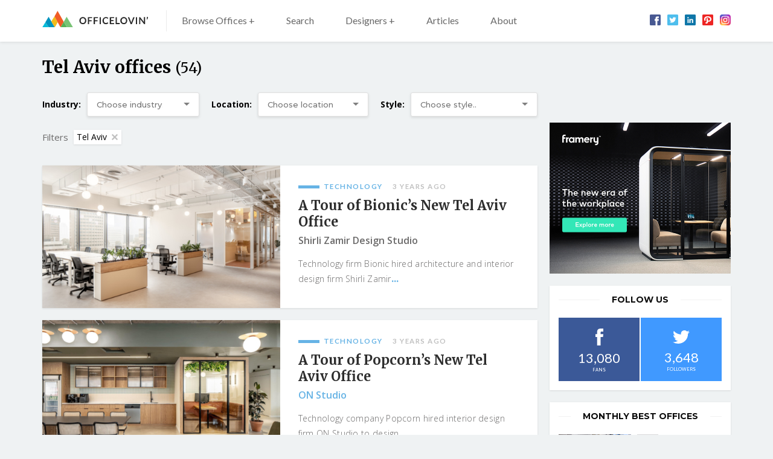

--- FILE ---
content_type: text/html; charset=UTF-8
request_url: https://www.officelovin.com/category/location/europe/israel/tel-aviv/
body_size: 21369
content:
<!DOCTYPE html>
<html lang="en-US" class="no-js">
	<head>
		<meta charset="utf-8" />
		<!--[if IE]><meta http-equiv="X-UA-Compatible" content="IE=edge,chrome=1"><![endif]-->
		<meta name="viewport" content="width=device-width, initial-scale=1.0, minimum-scale=1.0, maximum-scale=1.0, user-scalable=0">
		<meta property="fb:app_id" content="1486800658216210" />
		
		<!-- Google Tag Manager -->
		<script>
			window.dataLayer = window.dataLayer || [];
			function gtag() {dataLayer.push(arguments);}
			gtag('consent', 'default', {
				'ad_storage': 'granted',
				'ad_user_data': 'granted',
				'ad_personalization': 'granted',
				'analytics_storage': 'granted',
			});
		</script>

		<script>(function(w,d,s,l,i){w[l]=w[l]||[];w[l].push({'gtm.start':
		new Date().getTime(),event:'gtm.js'});var f=d.getElementsByTagName(s)[0],
		j=d.createElement(s),dl=l!='dataLayer'?'&l='+l:'';j.async=true;j.src=
		'https://www.googletagmanager.com/gtm.js?id='+i+dl;f.parentNode.insertBefore(j,f);
		})(window,document,'script','dataLayer','GTM-WPNXDHMH');</script>
		<!-- End Google Tag Manager -->

        <script data-ad-client="ca-pub-2316554492992093" async src="https://pagead2.googlesyndication.com/pagead/js/adsbygoogle.js"></script>

		<!-- Global site tag (gtag.js) - Google Analytics -->
		
		<link rel="dns-prefetch" href="//fonts.googleapis.com/">
		<link rel="preconnect" href="https://fonts.gstatic.com/" crossorigin>

		<meta name='robots' content='index, follow, max-image-preview:large, max-snippet:-1, max-video-preview:-1' />
	<style>img:is([sizes="auto" i], [sizes^="auto," i]) { contain-intrinsic-size: 3000px 1500px }</style>
	
	<!-- This site is optimized with the Yoast SEO plugin v26.5 - https://yoast.com/wordpress/plugins/seo/ -->
	<title>Tel Aviv Offices - Officelovin&#039;</title>
<link data-rocket-prefetch href="https://pagead2.googlesyndication.com" rel="dns-prefetch">
<link data-rocket-prefetch href="https://www.googletagmanager.com" rel="dns-prefetch">
<link data-rocket-prefetch href="https://fonts.googleapis.com" rel="dns-prefetch">
<link data-rocket-prefetch href="https://connect.facebook.net" rel="dns-prefetch">
<link data-rocket-prefetch href="https://googleads.g.doubleclick.net" rel="dns-prefetch">
<link data-rocket-prefetch href="https://ep2.adtrafficquality.google" rel="dns-prefetch">
<link data-rocket-prefetch href="https://www.google.com" rel="dns-prefetch"><link rel="preload" data-rocket-preload as="image" href="https://www.officelovin.com/wp-content/uploads/2023/05/bionic-office-tel-aviv-1-500x300.jpg" imagesrcset="https://www.officelovin.com/wp-content/uploads/2023/05/bionic-office-tel-aviv-1-500x300.jpg 1x,https://www.officelovin.com/wp-content/uploads/2023/05/bionic-office-tel-aviv-1-1000x600.jpg 2x" imagesizes="" fetchpriority="high">
	<link rel="canonical" href="https://www.officelovin.com/category/location/europe/israel/tel-aviv/" />
	<link rel="next" href="https://www.officelovin.com/category/location/europe/israel/tel-aviv/page/2/" />
	<meta property="og:locale" content="en_US" />
	<meta property="og:type" content="article" />
	<meta property="og:title" content="Tel Aviv Offices" />
	<meta property="og:url" content="https://www.officelovin.com/category/location/europe/israel/tel-aviv/" />
	<meta property="og:site_name" content="Officelovin&#039;" />
	<meta property="og:image" content="https://www.officelovin.com/wp-content/uploads/2017/05/olfb.jpg" />
	<meta property="og:image:width" content="720" />
	<meta property="og:image:height" content="395" />
	<meta property="og:image:type" content="image/jpeg" />
	<meta name="twitter:card" content="summary_large_image" />
	<script type="application/ld+json" class="yoast-schema-graph">{"@context":"https://schema.org","@graph":[{"@type":"CollectionPage","@id":"https://www.officelovin.com/category/location/europe/israel/tel-aviv/","url":"https://www.officelovin.com/category/location/europe/israel/tel-aviv/","name":"Tel Aviv Offices - Officelovin&#039;","isPartOf":{"@id":"https://www.officelovin.com/#website"},"primaryImageOfPage":{"@id":"https://www.officelovin.com/category/location/europe/israel/tel-aviv/#primaryimage"},"image":{"@id":"https://www.officelovin.com/category/location/europe/israel/tel-aviv/#primaryimage"},"thumbnailUrl":"https://www.officelovin.com/wp-content/uploads/2023/05/bionic-office-tel-aviv-1.jpg","breadcrumb":{"@id":"https://www.officelovin.com/category/location/europe/israel/tel-aviv/#breadcrumb"},"inLanguage":"en-US"},{"@type":"ImageObject","inLanguage":"en-US","@id":"https://www.officelovin.com/category/location/europe/israel/tel-aviv/#primaryimage","url":"https://www.officelovin.com/wp-content/uploads/2023/05/bionic-office-tel-aviv-1.jpg","contentUrl":"https://www.officelovin.com/wp-content/uploads/2023/05/bionic-office-tel-aviv-1.jpg","width":1800,"height":1003},{"@type":"BreadcrumbList","@id":"https://www.officelovin.com/category/location/europe/israel/tel-aviv/#breadcrumb","itemListElement":[{"@type":"ListItem","position":1,"name":"Home","item":"https://www.officelovin.com/"},{"@type":"ListItem","position":2,"name":"Location","item":"https://www.officelovin.com/category/location/"},{"@type":"ListItem","position":3,"name":"Europe","item":"https://www.officelovin.com/category/location/europe/"},{"@type":"ListItem","position":4,"name":"Israel","item":"https://www.officelovin.com/category/location/europe/israel/"},{"@type":"ListItem","position":5,"name":"Tel Aviv"}]},{"@type":"WebSite","@id":"https://www.officelovin.com/#website","url":"https://www.officelovin.com/","name":"Officelovin&#039;","description":"Discover The World’s Best Office Design","potentialAction":[{"@type":"SearchAction","target":{"@type":"EntryPoint","urlTemplate":"https://www.officelovin.com/?s={search_term_string}"},"query-input":{"@type":"PropertyValueSpecification","valueRequired":true,"valueName":"search_term_string"}}],"inLanguage":"en-US"}]}</script>
	<!-- / Yoast SEO plugin. -->


<link rel='dns-prefetch' href='//fonts.googleapis.com' />
<link rel="alternate" type="application/rss+xml" title="Officelovin&#039; &raquo; Tel Aviv Category Feed" href="https://www.officelovin.com/category/location/europe/israel/tel-aviv/feed/" />
<!-- www.officelovin.com is managing ads with Advanced Ads 2.0.14 – https://wpadvancedads.com/ --><!--noptimize--><script id="offic-ready">
			window.advanced_ads_ready=function(e,a){a=a||"complete";var d=function(e){return"interactive"===a?"loading"!==e:"complete"===e};d(document.readyState)?e():document.addEventListener("readystatechange",(function(a){d(a.target.readyState)&&e()}),{once:"interactive"===a})},window.advanced_ads_ready_queue=window.advanced_ads_ready_queue||[];		</script>
		<!--/noptimize--><link rel='stylesheet' id='wp-block-library-css' href='https://www.officelovin.com/wp-includes/css/dist/block-library/style.min.css?ver=6.8.3' type='text/css' media='all' />
<style id='classic-theme-styles-inline-css' type='text/css'>
/*! This file is auto-generated */
.wp-block-button__link{color:#fff;background-color:#32373c;border-radius:9999px;box-shadow:none;text-decoration:none;padding:calc(.667em + 2px) calc(1.333em + 2px);font-size:1.125em}.wp-block-file__button{background:#32373c;color:#fff;text-decoration:none}
</style>
<style id='global-styles-inline-css' type='text/css'>
:root{--wp--preset--aspect-ratio--square: 1;--wp--preset--aspect-ratio--4-3: 4/3;--wp--preset--aspect-ratio--3-4: 3/4;--wp--preset--aspect-ratio--3-2: 3/2;--wp--preset--aspect-ratio--2-3: 2/3;--wp--preset--aspect-ratio--16-9: 16/9;--wp--preset--aspect-ratio--9-16: 9/16;--wp--preset--color--black: #000000;--wp--preset--color--cyan-bluish-gray: #abb8c3;--wp--preset--color--white: #ffffff;--wp--preset--color--pale-pink: #f78da7;--wp--preset--color--vivid-red: #cf2e2e;--wp--preset--color--luminous-vivid-orange: #ff6900;--wp--preset--color--luminous-vivid-amber: #fcb900;--wp--preset--color--light-green-cyan: #7bdcb5;--wp--preset--color--vivid-green-cyan: #00d084;--wp--preset--color--pale-cyan-blue: #8ed1fc;--wp--preset--color--vivid-cyan-blue: #0693e3;--wp--preset--color--vivid-purple: #9b51e0;--wp--preset--gradient--vivid-cyan-blue-to-vivid-purple: linear-gradient(135deg,rgba(6,147,227,1) 0%,rgb(155,81,224) 100%);--wp--preset--gradient--light-green-cyan-to-vivid-green-cyan: linear-gradient(135deg,rgb(122,220,180) 0%,rgb(0,208,130) 100%);--wp--preset--gradient--luminous-vivid-amber-to-luminous-vivid-orange: linear-gradient(135deg,rgba(252,185,0,1) 0%,rgba(255,105,0,1) 100%);--wp--preset--gradient--luminous-vivid-orange-to-vivid-red: linear-gradient(135deg,rgba(255,105,0,1) 0%,rgb(207,46,46) 100%);--wp--preset--gradient--very-light-gray-to-cyan-bluish-gray: linear-gradient(135deg,rgb(238,238,238) 0%,rgb(169,184,195) 100%);--wp--preset--gradient--cool-to-warm-spectrum: linear-gradient(135deg,rgb(74,234,220) 0%,rgb(151,120,209) 20%,rgb(207,42,186) 40%,rgb(238,44,130) 60%,rgb(251,105,98) 80%,rgb(254,248,76) 100%);--wp--preset--gradient--blush-light-purple: linear-gradient(135deg,rgb(255,206,236) 0%,rgb(152,150,240) 100%);--wp--preset--gradient--blush-bordeaux: linear-gradient(135deg,rgb(254,205,165) 0%,rgb(254,45,45) 50%,rgb(107,0,62) 100%);--wp--preset--gradient--luminous-dusk: linear-gradient(135deg,rgb(255,203,112) 0%,rgb(199,81,192) 50%,rgb(65,88,208) 100%);--wp--preset--gradient--pale-ocean: linear-gradient(135deg,rgb(255,245,203) 0%,rgb(182,227,212) 50%,rgb(51,167,181) 100%);--wp--preset--gradient--electric-grass: linear-gradient(135deg,rgb(202,248,128) 0%,rgb(113,206,126) 100%);--wp--preset--gradient--midnight: linear-gradient(135deg,rgb(2,3,129) 0%,rgb(40,116,252) 100%);--wp--preset--font-size--small: 13px;--wp--preset--font-size--medium: 20px;--wp--preset--font-size--large: 36px;--wp--preset--font-size--x-large: 42px;--wp--preset--spacing--20: 0.44rem;--wp--preset--spacing--30: 0.67rem;--wp--preset--spacing--40: 1rem;--wp--preset--spacing--50: 1.5rem;--wp--preset--spacing--60: 2.25rem;--wp--preset--spacing--70: 3.38rem;--wp--preset--spacing--80: 5.06rem;--wp--preset--shadow--natural: 6px 6px 9px rgba(0, 0, 0, 0.2);--wp--preset--shadow--deep: 12px 12px 50px rgba(0, 0, 0, 0.4);--wp--preset--shadow--sharp: 6px 6px 0px rgba(0, 0, 0, 0.2);--wp--preset--shadow--outlined: 6px 6px 0px -3px rgba(255, 255, 255, 1), 6px 6px rgba(0, 0, 0, 1);--wp--preset--shadow--crisp: 6px 6px 0px rgba(0, 0, 0, 1);}:where(.is-layout-flex){gap: 0.5em;}:where(.is-layout-grid){gap: 0.5em;}body .is-layout-flex{display: flex;}.is-layout-flex{flex-wrap: wrap;align-items: center;}.is-layout-flex > :is(*, div){margin: 0;}body .is-layout-grid{display: grid;}.is-layout-grid > :is(*, div){margin: 0;}:where(.wp-block-columns.is-layout-flex){gap: 2em;}:where(.wp-block-columns.is-layout-grid){gap: 2em;}:where(.wp-block-post-template.is-layout-flex){gap: 1.25em;}:where(.wp-block-post-template.is-layout-grid){gap: 1.25em;}.has-black-color{color: var(--wp--preset--color--black) !important;}.has-cyan-bluish-gray-color{color: var(--wp--preset--color--cyan-bluish-gray) !important;}.has-white-color{color: var(--wp--preset--color--white) !important;}.has-pale-pink-color{color: var(--wp--preset--color--pale-pink) !important;}.has-vivid-red-color{color: var(--wp--preset--color--vivid-red) !important;}.has-luminous-vivid-orange-color{color: var(--wp--preset--color--luminous-vivid-orange) !important;}.has-luminous-vivid-amber-color{color: var(--wp--preset--color--luminous-vivid-amber) !important;}.has-light-green-cyan-color{color: var(--wp--preset--color--light-green-cyan) !important;}.has-vivid-green-cyan-color{color: var(--wp--preset--color--vivid-green-cyan) !important;}.has-pale-cyan-blue-color{color: var(--wp--preset--color--pale-cyan-blue) !important;}.has-vivid-cyan-blue-color{color: var(--wp--preset--color--vivid-cyan-blue) !important;}.has-vivid-purple-color{color: var(--wp--preset--color--vivid-purple) !important;}.has-black-background-color{background-color: var(--wp--preset--color--black) !important;}.has-cyan-bluish-gray-background-color{background-color: var(--wp--preset--color--cyan-bluish-gray) !important;}.has-white-background-color{background-color: var(--wp--preset--color--white) !important;}.has-pale-pink-background-color{background-color: var(--wp--preset--color--pale-pink) !important;}.has-vivid-red-background-color{background-color: var(--wp--preset--color--vivid-red) !important;}.has-luminous-vivid-orange-background-color{background-color: var(--wp--preset--color--luminous-vivid-orange) !important;}.has-luminous-vivid-amber-background-color{background-color: var(--wp--preset--color--luminous-vivid-amber) !important;}.has-light-green-cyan-background-color{background-color: var(--wp--preset--color--light-green-cyan) !important;}.has-vivid-green-cyan-background-color{background-color: var(--wp--preset--color--vivid-green-cyan) !important;}.has-pale-cyan-blue-background-color{background-color: var(--wp--preset--color--pale-cyan-blue) !important;}.has-vivid-cyan-blue-background-color{background-color: var(--wp--preset--color--vivid-cyan-blue) !important;}.has-vivid-purple-background-color{background-color: var(--wp--preset--color--vivid-purple) !important;}.has-black-border-color{border-color: var(--wp--preset--color--black) !important;}.has-cyan-bluish-gray-border-color{border-color: var(--wp--preset--color--cyan-bluish-gray) !important;}.has-white-border-color{border-color: var(--wp--preset--color--white) !important;}.has-pale-pink-border-color{border-color: var(--wp--preset--color--pale-pink) !important;}.has-vivid-red-border-color{border-color: var(--wp--preset--color--vivid-red) !important;}.has-luminous-vivid-orange-border-color{border-color: var(--wp--preset--color--luminous-vivid-orange) !important;}.has-luminous-vivid-amber-border-color{border-color: var(--wp--preset--color--luminous-vivid-amber) !important;}.has-light-green-cyan-border-color{border-color: var(--wp--preset--color--light-green-cyan) !important;}.has-vivid-green-cyan-border-color{border-color: var(--wp--preset--color--vivid-green-cyan) !important;}.has-pale-cyan-blue-border-color{border-color: var(--wp--preset--color--pale-cyan-blue) !important;}.has-vivid-cyan-blue-border-color{border-color: var(--wp--preset--color--vivid-cyan-blue) !important;}.has-vivid-purple-border-color{border-color: var(--wp--preset--color--vivid-purple) !important;}.has-vivid-cyan-blue-to-vivid-purple-gradient-background{background: var(--wp--preset--gradient--vivid-cyan-blue-to-vivid-purple) !important;}.has-light-green-cyan-to-vivid-green-cyan-gradient-background{background: var(--wp--preset--gradient--light-green-cyan-to-vivid-green-cyan) !important;}.has-luminous-vivid-amber-to-luminous-vivid-orange-gradient-background{background: var(--wp--preset--gradient--luminous-vivid-amber-to-luminous-vivid-orange) !important;}.has-luminous-vivid-orange-to-vivid-red-gradient-background{background: var(--wp--preset--gradient--luminous-vivid-orange-to-vivid-red) !important;}.has-very-light-gray-to-cyan-bluish-gray-gradient-background{background: var(--wp--preset--gradient--very-light-gray-to-cyan-bluish-gray) !important;}.has-cool-to-warm-spectrum-gradient-background{background: var(--wp--preset--gradient--cool-to-warm-spectrum) !important;}.has-blush-light-purple-gradient-background{background: var(--wp--preset--gradient--blush-light-purple) !important;}.has-blush-bordeaux-gradient-background{background: var(--wp--preset--gradient--blush-bordeaux) !important;}.has-luminous-dusk-gradient-background{background: var(--wp--preset--gradient--luminous-dusk) !important;}.has-pale-ocean-gradient-background{background: var(--wp--preset--gradient--pale-ocean) !important;}.has-electric-grass-gradient-background{background: var(--wp--preset--gradient--electric-grass) !important;}.has-midnight-gradient-background{background: var(--wp--preset--gradient--midnight) !important;}.has-small-font-size{font-size: var(--wp--preset--font-size--small) !important;}.has-medium-font-size{font-size: var(--wp--preset--font-size--medium) !important;}.has-large-font-size{font-size: var(--wp--preset--font-size--large) !important;}.has-x-large-font-size{font-size: var(--wp--preset--font-size--x-large) !important;}
:where(.wp-block-post-template.is-layout-flex){gap: 1.25em;}:where(.wp-block-post-template.is-layout-grid){gap: 1.25em;}
:where(.wp-block-columns.is-layout-flex){gap: 2em;}:where(.wp-block-columns.is-layout-grid){gap: 2em;}
:root :where(.wp-block-pullquote){font-size: 1.5em;line-height: 1.6;}
</style>
<link data-minify="1" rel='stylesheet' id='mc4wp-form-themes-css' href='https://www.officelovin.com/wp-content/cache/min/1/wp-content/plugins/mailchimp-for-wp/assets/css/form-themes.css?ver=1767617894' type='text/css' media='all' />
<link rel='stylesheet' id='sk-fonts-css' href='https://fonts.googleapis.com/css?family=Montserrat%3A400%2C500%2C600%2C700%7CMerriweather%3A400%2C700%7COpen+Sans%3A300%2C400%2C400i%2C500%2C600%2C700%2C700i%7CLato%3A400%2C700&#038;ver=1.8.6' type='text/css' media='screen' />
<link data-minify="1" rel='stylesheet' id='sk-style-css' href='https://www.officelovin.com/wp-content/cache/min/1/wp-content/themes/officelovin-v3/static/css/style.css?ver=1767617894' type='text/css' media='screen' />
<link rel='stylesheet' id='sk-print-css' href='https://www.officelovin.com/wp-content/themes/officelovin-v3/static/css/print.css?ver=1.8.6' type='text/css' media='print' />
<style id='wp-dynamic-css-sk-custom-style-inline-css' type='text/css'>
a,.no-touchevents a:hover,.pagination__link,.no-touchevents .widget-articles__link:hover,.b-meta__category,.m-sub__link span,.no-touchevents .m-sub__item > .m-sub > ul > li:hover > a{color:#66b3e5}.btn__text,.no-touchevents .btn:hover .btn__text,.pagination__prev span,.pagination__next span,.no-touchevents .widget-articles__link:hover .widget-articles__name:before,.c-articles .b-meta__category:before,.c-best-of__link:before,.c-related__cta,.c-tags__link,.c-top-articles__cta{background:#66b3e5}.pagination__prev span:after{border-color:transparent #66b3e5 transparent transparent}.pagination__next span:after{border-color:transparent transparent transparent #66b3e5}.b-location,.location{border-left:5px solid #66b3e5}.c-related__cta:after,.c-top-articles__cta:after{border-color:transparent transparent transparent #66b3e5}@media (max-width:749px){.m-sub__link span,.m-sub__item.submenu-open > a span:before{background:#66b3e5}.m-sub__link span{color:#fff}}.no-touchevents .c-tags__link:hover,.no-touchevents .c-related__link:hover .c-related__cta,.no-touchevents .pagination__prev:hover span,.no-touchevents .pagination__next:hover span,.no-touchevents .c-top-articles__link:hover .c-top-articles__cta{background:#8ed3ff}.no-touchevents .pagination__next:hover span:after,.no-touchevents .c-related__link:hover .c-related__cta:after,.no-touchevents .c-top-articles__link:hover .c-top-articles__cta:after{border-color:transparent transparent transparent #8ed3ff}.no-touchevents .pagination__prev:hover span:after{border-color:transparent #8ed3ff transparent transparent}
</style>
<script type="text/javascript" src="https://www.officelovin.com/wp-includes/js/jquery/jquery.min.js?ver=3.7.1" id="jquery-core-js"></script>
<script type="text/javascript" id="advanced-ads-advanced-js-js-extra">
/* <![CDATA[ */
var advads_options = {"blog_id":"1","privacy":{"enabled":false,"state":"not_needed"}};
/* ]]> */
</script>
<script data-minify="1" type="text/javascript" src="https://www.officelovin.com/wp-content/cache/min/1/wp-content/uploads/680/140/public/assets/js/113.js?ver=1767617894" id="advanced-ads-advanced-js-js"></script>
<script type="text/javascript" id="advanced_ads_pro/visitor_conditions-js-extra">
/* <![CDATA[ */
var advanced_ads_pro_visitor_conditions = {"referrer_cookie_name":"advanced_ads_pro_visitor_referrer","referrer_exdays":"365","page_impr_cookie_name":"advanced_ads_page_impressions","page_impr_exdays":"3650"};
/* ]]> */
</script>
<script data-minify="1" type="text/javascript" src="https://www.officelovin.com/wp-content/cache/min/1/wp-content/uploads/680/106/464/552/393/643.js?ver=1767617894" id="advanced_ads_pro/visitor_conditions-js"></script>
<script type="text/javascript" src="https://www.officelovin.com/wp-content/themes/officelovin-v3/static/js/modernizr.min.js?ver=1.8.6" id="modernizr-js"></script>
<script type="text/javascript" id="modernizr-js-after">
/* <![CDATA[ */
!function(){var e=document.documentElement.className;e=e.replace("no-js","js"),window.name.indexOf("fontsLoaded=true")>-1&&(e+=" fonts-loaded"),document.documentElement.className=e}();
/* ]]> */
</script>
<link rel="https://api.w.org/" href="https://www.officelovin.com/wp-json/" /><link rel="alternate" title="JSON" type="application/json" href="https://www.officelovin.com/wp-json/wp/v2/categories/312" />
		<script type="text/javascript">
			var advadsCfpQueue = [];
			var advadsCfpAd = function( adID ) {
				if ( 'undefined' === typeof advadsProCfp ) {
					advadsCfpQueue.push( adID )
				} else {
					advadsProCfp.addElement( adID )
				}
			}
		</script>
		<link rel="icon" href="https://www.officelovin.com/wp-content/uploads/2017/05/cropped-officelovin-favicon-87-32x32.png" sizes="32x32" />
<link rel="icon" href="https://www.officelovin.com/wp-content/uploads/2017/05/cropped-officelovin-favicon-87-192x192.png" sizes="192x192" />
<link rel="apple-touch-icon" href="https://www.officelovin.com/wp-content/uploads/2017/05/cropped-officelovin-favicon-87-180x180.png" />
<meta name="msapplication-TileImage" content="https://www.officelovin.com/wp-content/uploads/2017/05/cropped-officelovin-favicon-87-270x270.png" />
		
	<style id="rocket-lazyrender-inline-css">[data-wpr-lazyrender] {content-visibility: auto;}</style><meta name="generator" content="WP Rocket 3.20.2" data-wpr-features="wpr_minify_js wpr_preconnect_external_domains wpr_automatic_lazy_rendering wpr_oci wpr_minify_css wpr_desktop" /></head>
	<body class="archive category category-tel-aviv category-312 wp-theme-officelovin-v3 page-subpage aa-prefix-offic- aa-disabled-content">

		<!-- Google Tag Manager (noscript) -->
		<noscript>
			<iframe src="https://www.googletagmanager.com/ns.html?id=GTM-WPNXDHMH" height="0" width="0" style="display:none;visibility:hidden"></iframe>
		</noscript>
		<!-- End Google Tag Manager (noscript) -->

		<div  id="fb-root"></div>
<script async defer crossorigin="anonymous" src="https://connect.facebook.net/en_US/sdk.js#xfbml=1&version=v4.0&appId=1486800658216210"></script>
		
<header role="banner" class="header">
	<div  class="row-main">
		<div class="header__inner">

			<p class="header__logo"><a href="https://www.officelovin.com"><img src="https://www.officelovin.com/wp-content/themes/officelovin-v3/static/img/logo-officelovin.svg" alt="Officelovin&#039;" width="175" height="27"></a></p>
<a href="#" class="menu-toggle js-menu-toggle">
	<span>
		<i></i>
		<i></i>
		<i></i>
		<i></i>
	</span>
</a>
<a href="#" class="search-toggle js-search-toggle">
		<span class="icon-svg icon-svg--search">
		<svg class="icon-svg__svg icon-svg--search__svg" xmlns:xlink="http://www.w3.org/1999/xlink">
			<use xlink:href="https://www.officelovin.com/wp-content/themes/officelovin-v3/static/img/bg/icons-svg.svg#icon-search" x="0" y="0" width="100%" height="100%"></use>
		</svg>
	</span>
</a>

<div class="header__menu">
	<nav role="navigation" id="menu-main" class="m-main">

		<ul id="menu-header-menu" class="m-main__list"><li class="m-main__item  mega-menu-browse menu-item menu-item-type-custom menu-item-object-custommega-menu-browse menu-item menu-item-type-custom menu-item-object-custom has-megamenu menu-item-has-children"><a href="https://www.officelovin.com/offices" class="m-main__link">Browse Offices +</a><div class="m-mega"><div class="m-mega__row"><div  class="row-main"><div class="grid"><div class="grid__cell size--12-12 size--3-12@md"><div class="m-mega__col"><p class="m-mega__title">Industry</p><ul class="m-mega__list"><li class="m-mega__item"><a href="https://www.officelovin.com/category/type/tech/" class="m-mega__link">Technology</a></li><li class="m-mega__item"><a href="https://www.officelovin.com/category/type/coworking/" class="m-mega__link">Coworking</a></li><li class="m-mega__item"><a href="https://www.officelovin.com/category/type/digital-agencies/" class="m-mega__link">Digital Agencies</a></li><li class="m-mega__item"><a href="https://www.officelovin.com/category/type/media/" class="m-mega__link">Media</a></li><li class="m-mega__item"><a href="https://www.officelovin.com/category/type/real-estate/" class="m-mega__link">Real estate</a></li><li class="m-mega__item"><a href="https://www.officelovin.com/category/type/education/" class="m-mega__link">Education</a></li><li class="m-mega__item"><a href="https://www.officelovin.com/category/type/finance/" class="m-mega__link">Finance</a></li></ul></div></div><div class="grid__cell size--12-12 size--3-12@md"><div class="m-mega__col"><p class="m-mega__title">Countries </p><ul class="m-mega__list"><li class="m-mega__item"><a href="https://www.officelovin.com/category/location/america/usa/" class="m-mega__link">United States</a></li><li class="m-mega__item"><a href="https://www.officelovin.com/category/location/america/canada/" class="m-mega__link">Canada</a></li><li class="m-mega__item"><a href="https://www.officelovin.com/category/location/europe/england/" class="m-mega__link">England</a></li><li class="m-mega__item"><a href="https://www.officelovin.com/category/location/australia/" class="m-mega__link">Australia</a></li><li class="m-mega__item"><a href="https://www.officelovin.com/category/location/europe/germany/" class="m-mega__link">Germany</a></li><li class="m-mega__item"><a href="https://www.officelovin.com/category/location/europe/france/" class="m-mega__link">France</a></li><li class="m-mega__item"><a href="https://www.officelovin.com/category/location/asia/china/" class="m-mega__link">China</a></li></ul></div></div><div class="grid__cell size--12-12 size--3-12@md"><div class="m-mega__col"><p class="m-mega__title">Cities</p><ul class="m-mega__list"><li class="m-mega__item"><a href="https://www.officelovin.com/category/location/america/usa/california/san-francisco/" class="m-mega__link">San Francisco</a></li><li class="m-mega__item"><a href="https://www.officelovin.com/category/location/america/usa/new-york/new-york-city/" class="m-mega__link">New York</a></li><li class="m-mega__item"><a href="https://www.officelovin.com/category/location/america/usa/california/los-angeles/" class="m-mega__link">Los Angeles</a></li><li class="m-mega__item"><a href="https://www.officelovin.com/category/location/europe/england/london/" class="m-mega__link">London</a></li><li class="m-mega__item"><a href="https://www.officelovin.com/category/location/australia/melbourne/" class="m-mega__link">Melbourne</a></li><li class="m-mega__item"><a href="https://www.officelovin.com/category/location/america/usa/illinois/chicago/" class="m-mega__link">Chicago</a></li><li class="m-mega__item"><a href="https://www.officelovin.com/category/location/america/canada/toronto/" class="m-mega__link">Toronto</a></li></ul></div></div><div class="grid__cell size--12-12 size--3-12@md"><div class="m-mega__col"><p class="m-mega__title">Style</p><ul class="m-mega__list"><li class="m-mega__item"><a href="https://www.officelovin.com/category/style/modern/" class="m-mega__link">Modern </a></li><li class="m-mega__item"><a href="https://www.officelovin.com/category/style/biophilic/" class="m-mega__link">Biophilic</a></li><li class="m-mega__item"><a href="https://www.officelovin.com/category/style/industrial/" class="m-mega__link">Industrial</a></li><li class="m-mega__item"><a href="https://www.officelovin.com/category/style/eclectic/" class="m-mega__link">Eclectic</a></li><li class="m-mega__item"><a href="https://www.officelovin.com/category/style/elegant/" class="m-mega__link">Elegant</a></li><li class="m-mega__item"><a href="https://www.officelovin.com/category/style/minimalist/" class="m-mega__link">Minimalist</a></li></ul></div></div></div><p class="m-mega__btn"><a href="https://www.officelovin.com/offices/">Browse More Offices</a></p></div></div></div></li>
<li class="m-main__item  js-search-toggle u-hide u-show@md menu-item menu-item-type-post_type menu-item-object-page"><a href="https://www.officelovin.com/search/" class="m-main__link">Search</a></li>
<li class="m-main__item  mega-menu-designers menu-item menu-item-type-custom menu-item-object-custommega-menu-designers menu-item menu-item-type-custom menu-item-object-custom has-megamenu menu-item-has-children"><a href="https://www.officelovin.com/designers" class="m-main__link">Designers +</a><div class="m-mega"><div class="m-mega__row"><div class="row-main"><div class="grid"><div class="grid__cell size--12-12 size--4-12@md"><div class="m-mega__col"><p class="m-mega__title">Designers</p><ul class="m-mega__list"><li class="m-mega__item"><a href="https://www.officelovin.com/designers/rapt-studio/" class="m-mega__link">Rapt Studio</a></li><li class="m-mega__item"><a href="https://www.officelovin.com/designers/studio-oa/" class="m-mega__link">Studio O+A</a></li><li class="m-mega__item"><a href="https://www.officelovin.com/designers/gensler/" class="m-mega__link">Gensler</a></li><li class="m-mega__item"><a href="https://www.officelovin.com/designers/tpg-architecture/" class="m-mega__link">TPG Architecture</a></li><li class="m-mega__item"><a href="https://www.officelovin.com/designers/design-blitz/" class="m-mega__link">Blitz</a></li><li class="m-mega__item"><a href="https://www.officelovin.com/designers/perkinswill/" class="m-mega__link">Perkins and Will</a></li></ul></div></div><div class="grid__cell size--12-12 size--4-12@md"><div class="m-mega__col"><p class="m-mega__title">Designers</p><ul class="m-mega__list"><li class="m-mega__item"><a href="https://www.officelovin.com/designers/m-moser-associates/" class="m-mega__link">M Moser Associates</a></li><li class="m-mega__item"><a href="https://www.officelovin.com/designers/oktra/" class="m-mega__link">Oktra</a></li><li class="m-mega__item"><a href="https://www.officelovin.com/designers/specht-architects/" class="m-mega__link">Specht Architects</a></li><li class="m-mega__item"><a href="https://www.officelovin.com/designers/modelina/" class="m-mega__link">Mode:lina</a></li><li class="m-mega__item"><a href="https://www.officelovin.com/designers/clive-wilkinson-architects/" class="m-mega__link">Clive Wilkinson Architects</a></li><li class="m-mega__item"><a href="https://www.officelovin.com/designers/costa-brown-architecture/" class="m-mega__link">Costa Brown Architecture</a></li></ul></div></div><div class="grid__cell size--12-12 size--4-12@md"><div class="m-mega__col"><p class="m-mega__title">Designers</p><ul class="m-mega__list"><li class="m-mega__item"><a href="https://www.officelovin.com/designers/dlr-group/" class="m-mega__link">DLR Group</a></li><li class="m-mega__item"><a href="https://www.officelovin.com/designers/dthree-studio/" class="m-mega__link">Dthree Studio</a></li><li class="m-mega__item"><a href="https://www.officelovin.com/designers/eastlake-studio/" class="m-mega__link">Eastlake Studio</a></li><li class="m-mega__item"><a href="https://www.officelovin.com/designers/feldman-architecture/" class="m-mega__link">Feldman Architecture</a></li><li class="m-mega__item"><a href="https://www.officelovin.com/designers/studio-bv/" class="m-mega__link">Studio BV</a></li><li class="m-mega__item"><a href="https://www.officelovin.com/designers/hga/" class="m-mega__link">HGA</a></li></ul></div></div></div><p class="m-mega__btn"><a href="https://www.officelovin.com/designers/">Browse More Designers</a></p></div></div></div></li>
<li class="m-main__item  menu-item menu-item-type-taxonomy menu-item-object-category"><a href="https://www.officelovin.com/category/articles/" class="m-main__link">Articles</a></li>
<li class="m-main__item  menu-item menu-item-type-post_type menu-item-object-page"><a href="https://www.officelovin.com/about/" class="m-main__link">About</a></li>
</ul>
	</nav>

	
	<div class="m-social">
		<ul class="m-social__list">
						<li class="m-social__item" title="Officelovin on Facebook">
				<a href="https://www.facebook.com/officelovin/" target="_blank" class="m-social__link">	<span class="icon-svg icon-svg--fb">
		<svg class="icon-svg__svg icon-svg--fb__svg" xmlns:xlink="http://www.w3.org/1999/xlink">
			<use xlink:href="https://www.officelovin.com/wp-content/themes/officelovin-v3/static/img/bg/icons-svg.svg#icon-fb" x="0" y="0" width="100%" height="100%"></use>
		</svg>
	</span>
</a>
			</li>
						<li class="m-social__item" title="Officelovin on Twitter">
				<a href="https://twitter.com/officelovin" target="_blank" class="m-social__link">	<span class="icon-svg icon-svg--tw">
		<svg class="icon-svg__svg icon-svg--tw__svg" xmlns:xlink="http://www.w3.org/1999/xlink">
			<use xlink:href="https://www.officelovin.com/wp-content/themes/officelovin-v3/static/img/bg/icons-svg.svg#icon-tw" x="0" y="0" width="100%" height="100%"></use>
		</svg>
	</span>
</a>
			</li>
						<li class="m-social__item" title="Officelovin on LinkedIn">
				<a href="https://www.linkedin.com/company/officelovin" target="_blank" class="m-social__link">	<span class="icon-svg icon-svg--ln">
		<svg class="icon-svg__svg icon-svg--ln__svg" xmlns:xlink="http://www.w3.org/1999/xlink">
			<use xlink:href="https://www.officelovin.com/wp-content/themes/officelovin-v3/static/img/bg/icons-svg.svg#icon-ln" x="0" y="0" width="100%" height="100%"></use>
		</svg>
	</span>
</a>
			</li>
						<li class="m-social__item" title="Officelovin on Pinterest">
				<a href="https://www.pinterest.com/officelovin/" target="_blank" class="m-social__link">	<span class="icon-svg icon-svg--pin">
		<svg class="icon-svg__svg icon-svg--pin__svg" xmlns:xlink="http://www.w3.org/1999/xlink">
			<use xlink:href="https://www.officelovin.com/wp-content/themes/officelovin-v3/static/img/bg/icons-svg.svg#icon-pin" x="0" y="0" width="100%" height="100%"></use>
		</svg>
	</span>
</a>
			</li>
						<li class="m-social__item" title="Officelovin on Instagram">
				<a href="https://www.instagram.com/officelovin/" target="_blank" class="m-social__link">
					<!-- SVG: INSTAGRAM -->
					<span class="icon-svg icon-svg--in">
						<svg xmlns="http://www.w3.org/2000/svg" xmlns:xlink="http://www.w3.org/1999/xlink" viewBox="0 0 130.02 129.99" class="icon-svg__svg"><defs><radialGradient id="a" cx="212.59" cy="-462.56" r="65" gradientTransform="matrix(0, -1.98, -1.84, 0, -817.38, 562.36)" gradientUnits="userSpaceOnUse"><stop offset="0" stop-color="#fd5"/><stop offset="0.1" stop-color="#fd5"/><stop offset="0.5" stop-color="#ff543e"/><stop offset="1" stop-color="#c837ab"/></radialGradient><radialGradient id="b" cx="135.87" cy="-385.18" r="65" gradientTransform="matrix(0.17, 0.87, 3.58, -0.72, 1335.24, -383.92)" gradientUnits="userSpaceOnUse"><stop offset="0" stop-color="#3771c8"/><stop offset="0.13" stop-color="#3771c8"/><stop offset="1" stop-color="#60f" stop-opacity="0"/></radialGradient></defs><path d="M66,1C38.89,1,31,1,29.41,1.16c-5.57.46-9,1.34-12.81,3.22A26,26,0,0,0,9.13,9.84,27.9,27.9,0,0,0,1.6,25.66C1.16,28.7,1,29.32,1,44.84,1,50,1,56.83,1,66c0,27.12,0,35,.16,36.59.45,5.42,1.3,8.83,3.1,12.56A27.39,27.39,0,0,0,22,129.62a46.13,46.13,0,0,0,9.44,1.25c1.61.07,18,.12,34.44.12s32.84,0,34.41-.1a44.42,44.42,0,0,0,9.78-1.28,27.22,27.22,0,0,0,17.75-14.53,32.12,32.12,0,0,0,3.07-12.32c.09-1.12.13-19,.13-36.81s0-35.66-.13-36.78a31.76,31.76,0,0,0-3.13-12.44,25.77,25.77,0,0,0-5.57-7.62A28.07,28.07,0,0,0,106.38,1.6c-3-.44-3.64-.57-19.18-.6Z" transform="translate(-1 -1)" fill="url(#a)"/><path d="M66,1C38.89,1,31,1,29.41,1.16c-5.57.46-9,1.34-12.81,3.22A26,26,0,0,0,9.13,9.84,27.9,27.9,0,0,0,1.6,25.66C1.16,28.7,1,29.32,1,44.84,1,50,1,56.83,1,66c0,27.12,0,35,.16,36.59.45,5.42,1.3,8.83,3.1,12.56A27.39,27.39,0,0,0,22,129.62a46.13,46.13,0,0,0,9.44,1.25c1.61.07,18,.12,34.44.12s32.84,0,34.41-.1a44.42,44.42,0,0,0,9.78-1.28,27.22,27.22,0,0,0,17.75-14.53,32.12,32.12,0,0,0,3.07-12.32c.09-1.12.13-19,.13-36.81s0-35.66-.13-36.78a31.76,31.76,0,0,0-3.13-12.44,25.77,25.77,0,0,0-5.57-7.62A28.07,28.07,0,0,0,106.38,1.6c-3-.44-3.64-.57-19.18-.6Z" transform="translate(-1 -1)" fill="url(#b)"/><path d="M66,18c-13,0-14.67.06-19.79.29a35.22,35.22,0,0,0-11.65,2.23,24.55,24.55,0,0,0-14,14,35.06,35.06,0,0,0-2.23,11.65C18.06,51.33,18,53,18,66s.06,14.67.29,19.79a35.28,35.28,0,0,0,2.23,11.65,24.56,24.56,0,0,0,14,14,35.25,35.25,0,0,0,11.65,2.23c5.12.23,6.76.29,19.79.29s14.67-.06,19.79-.29a35.28,35.28,0,0,0,11.66-2.23,24.59,24.59,0,0,0,14-14,35.58,35.58,0,0,0,2.23-11.65c.23-5.12.29-6.75.29-19.79s-.06-14.67-.29-19.79a35.56,35.56,0,0,0-2.23-11.65,24.56,24.56,0,0,0-14-14,35.33,35.33,0,0,0-11.66-2.23C80.66,18.06,79,18,66,18ZM61.7,26.65H66c12.82,0,14.33,0,19.4.28a26.57,26.57,0,0,1,8.91,1.65,15.9,15.9,0,0,1,9.11,9.11,26.52,26.52,0,0,1,1.65,8.91c.23,5.06.28,6.58.28,19.39s-.05,14.33-.28,19.39a26.55,26.55,0,0,1-1.65,8.91,15.92,15.92,0,0,1-9.11,9.1A26.48,26.48,0,0,1,85.4,105c-5.06.23-6.58.28-19.4.28s-14.34-.05-19.4-.28a26.63,26.63,0,0,1-8.91-1.65,15.9,15.9,0,0,1-9.11-9.11,26.52,26.52,0,0,1-1.65-8.91c-.23-5.06-.28-6.58-.28-19.4s0-14.33.28-19.39a26.57,26.57,0,0,1,1.65-8.91,15.91,15.91,0,0,1,9.11-9.11,26.52,26.52,0,0,1,8.91-1.66c4.43-.2,6.14-.26,15.09-.27Zm29.93,8a5.76,5.76,0,1,0,5.76,5.76,5.76,5.76,0,0,0-5.76-5.76ZM66,41.35A24.65,24.65,0,1,0,90.65,66,24.65,24.65,0,0,0,66,41.35ZM66,50A16,16,0,1,1,50,66,16,16,0,0,1,66,50Z" transform="translate(-1 -1)" fill="#fff"/></svg>
					</span>
					<!-- /SVG: INSTAGRAM -->
				</a>
			</li>
					</ul>
	</div>

	
</div>

		</div>
	</div>
</header>

		
		<main role="main" id="main" class="main">

		
	<div class="row-main">

		<div class="archive-header">
			<h1 class="archive-header__title">
				Tel Aviv offices <span>(54)</span>			</h1>
		</div>

		<div class="grid-main">
			<!-- CONTENT -->
			<div class="size--content">

				
<!-- FILTER -->
<form methos="get" action="https://www.officelovin.com/category/location/europe/israel/tel-aviv/" class="f-filter">
	<div class="f-filter__wrap">
		<div class="f-filter__item inp">
			<label for="filter_industry" class="f-filter__label">
				Industry:			</label>
			<div class="f-filter__select">
				<select name="type" id="filter_industry" class="js-selectize" data-placeholder="Choose industry...">
					<option value="">Choose industry...</option>

					<option value="architecture-firms" data-data='{"url": "https://www.officelovin.com/category/location/europe/israel/tel-aviv/?industry=architecture-firms"}'>Architecture firms</option><option value="coworking" data-data='{"url": "https://www.officelovin.com/category/location/europe/israel/tel-aviv/?industry=coworking"}'>Coworking</option><option value="digital-agencies" data-data='{"url": "https://www.officelovin.com/category/location/europe/israel/tel-aviv/?industry=digital-agencies"}'>Digital agencies</option><option value="education" data-data='{"url": "https://www.officelovin.com/category/location/europe/israel/tel-aviv/?industry=education"}'>Education</option><option value="fashion" data-data='{"url": "https://www.officelovin.com/category/location/europe/israel/tel-aviv/?industry=fashion"}'>Fashion</option><option value="film-office-design" data-data='{"url": "https://www.officelovin.com/category/location/europe/israel/tel-aviv/?industry=film-office-design"}'>Film companies</option><option value="finance" data-data='{"url": "https://www.officelovin.com/category/location/europe/israel/tel-aviv/?industry=finance"}'>Finance</option><option value="food-beverage" data-data='{"url": "https://www.officelovin.com/category/location/europe/israel/tel-aviv/?industry=food-beverage"}'>Food</option><option value="healthcare" data-data='{"url": "https://www.officelovin.com/category/location/europe/israel/tel-aviv/?industry=healthcare"}'>Healthcare</option><option value="law" data-data='{"url": "https://www.officelovin.com/category/location/europe/israel/tel-aviv/?industry=law"}'>Law</option><option value="manufacturing" data-data='{"url": "https://www.officelovin.com/category/location/europe/israel/tel-aviv/?industry=manufacturing"}'>Manufacturing</option><option value="media" data-data='{"url": "https://www.officelovin.com/category/location/europe/israel/tel-aviv/?industry=media"}'>Media</option><option value="nonprofit" data-data='{"url": "https://www.officelovin.com/category/location/europe/israel/tel-aviv/?industry=nonprofit"}'>Nonprofit</option><option value="real-estate" data-data='{"url": "https://www.officelovin.com/category/location/europe/israel/tel-aviv/?industry=real-estate"}'>Real estate</option><option value="sport" data-data='{"url": "https://www.officelovin.com/category/location/europe/israel/tel-aviv/?industry=sport"}'>Sport</option><option value="tech" data-data='{"url": "https://www.officelovin.com/category/location/europe/israel/tel-aviv/?industry=tech"}'>Technology</option><option value="automotive" data-data='{"url": "https://www.officelovin.com/category/location/europe/israel/tel-aviv/?industry=automotive"}'>Transportation</option><option value="travel-agency-interiors" data-data='{"url": "https://www.officelovin.com/category/location/europe/israel/tel-aviv/?industry=travel-agency-interiors"}'>Travel</option>
				</select>
			</div>
		</div>
		<div class="f-filter__item inp">
			<label for="filter_location" class="f-filter__label">
				Location:			</label>
			<div class="f-filter__select">
				<select name="location" id="filter_location" class="js-selectize" data-placeholder="Choose location...">
					<option value="">Choose location...</option>

					<option value="europe" data-data='{"url": "https://www.officelovin.com/offices/?location=europe"}'>Europe (1426)</option><option value="england" data-data='{"url": "https://www.officelovin.com/offices/?location=england"}'>- England (753)</option><option value="london" data-data='{"url": "https://www.officelovin.com/offices/?location=london"}'>- - London (615)</option><option value="bristol" data-data='{"url": "https://www.officelovin.com/offices/?location=bristol"}'>- - Bristol (30)</option><option value="reading" data-data='{"url": "https://www.officelovin.com/offices/?location=reading"}'>- - Reading (16)</option><option value="birmingham" data-data='{"url": "https://www.officelovin.com/offices/?location=birmingham"}'>- - Birmingham (13)</option><option value="manchester" data-data='{"url": "https://www.officelovin.com/offices/?location=manchester"}'>- - Manchester (12)</option><option value="guildford" data-data='{"url": "https://www.officelovin.com/offices/?location=guildford"}'>- - Guildford (9)</option><option value="watford" data-data='{"url": "https://www.officelovin.com/offices/?location=watford"}'>- - Watford (7)</option><option value="leeds" data-data='{"url": "https://www.officelovin.com/offices/?location=leeds"}'>- - Leeds (5)</option><option value="bath" data-data='{"url": "https://www.officelovin.com/offices/?location=bath"}'>- - Bath (4)</option><option value="newcastle" data-data='{"url": "https://www.officelovin.com/offices/?location=newcastle"}'>- - Newcastle (3)</option><option value="brighton" data-data='{"url": "https://www.officelovin.com/offices/?location=brighton"}'>- - Brighton (3)</option><option value="cambridge-england" data-data='{"url": "https://www.officelovin.com/offices/?location=cambridge-england"}'>- - Cambridge (3)</option><option value="nottingham" data-data='{"url": "https://www.officelovin.com/offices/?location=nottingham"}'>- - Nottingham (2)</option><option value="oxford" data-data='{"url": "https://www.officelovin.com/offices/?location=oxford"}'>- - Oxford (2)</option><option value="york" data-data='{"url": "https://www.officelovin.com/offices/?location=york"}'>- - York (2)</option><option value="staines-upon-thames" data-data='{"url": "https://www.officelovin.com/offices/?location=staines-upon-thames"}'>- - Staines-upon-Thames (2)</option><option value="northampton" data-data='{"url": "https://www.officelovin.com/offices/?location=northampton"}'>- - Northampton (2)</option><option value="slough" data-data='{"url": "https://www.officelovin.com/offices/?location=slough"}'>- - Slough (1)</option><option value="swindon" data-data='{"url": "https://www.officelovin.com/offices/?location=swindon"}'>- - Swindon (1)</option><option value="portsmouth" data-data='{"url": "https://www.officelovin.com/offices/?location=portsmouth"}'>- - Portsmouth (1)</option><option value="west-yorkshire" data-data='{"url": "https://www.officelovin.com/offices/?location=west-yorkshire"}'>- - West Yorkshire (1)</option><option value="windsor" data-data='{"url": "https://www.officelovin.com/offices/?location=windsor"}'>- - Windsor (1)</option><option value="woking" data-data='{"url": "https://www.officelovin.com/offices/?location=woking"}'>- - Woking (1)</option><option value="sussex" data-data='{"url": "https://www.officelovin.com/offices/?location=sussex"}'>- - Sussex (1)</option><option value="amersham" data-data='{"url": "https://www.officelovin.com/offices/?location=amersham"}'>- - Amersham (1)</option><option value="milton-keynes" data-data='{"url": "https://www.officelovin.com/offices/?location=milton-keynes"}'>- - Milton Keynes (1)</option><option value="middlesex" data-data='{"url": "https://www.officelovin.com/offices/?location=middlesex"}'>- - Middlesex (1)</option><option value="aylesbury" data-data='{"url": "https://www.officelovin.com/offices/?location=aylesbury"}'>- - Aylesbury (1)</option><option value="liverpool" data-data='{"url": "https://www.officelovin.com/offices/?location=liverpool"}'>- - Liverpool (1)</option><option value="gloucester" data-data='{"url": "https://www.officelovin.com/offices/?location=gloucester"}'>- - Gloucester (1)</option><option value="farnham" data-data='{"url": "https://www.officelovin.com/offices/?location=farnham"}'>- - Farnham (1)</option><option value="derby" data-data='{"url": "https://www.officelovin.com/offices/?location=derby"}'>- - Derby (1)</option><option value="cheltenham" data-data='{"url": "https://www.officelovin.com/offices/?location=cheltenham"}'>- - Cheltenham (1)</option><option value="chelmsford" data-data='{"url": "https://www.officelovin.com/offices/?location=chelmsford"}'>- - Chelmsford (1)</option><option value="bracknell" data-data='{"url": "https://www.officelovin.com/offices/?location=bracknell"}'>- - Bracknell (1)</option><option value="bournemouth" data-data='{"url": "https://www.officelovin.com/offices/?location=bournemouth"}'>- - Bournemouth (1)</option><option value="basingstoke" data-data='{"url": "https://www.officelovin.com/offices/?location=basingstoke"}'>- - Basingstoke (1)</option><option value="luton" data-data='{"url": "https://www.officelovin.com/offices/?location=luton"}'>- - Luton (1)</option><option value="poland" data-data='{"url": "https://www.officelovin.com/offices/?location=poland"}'>- Poland (97)</option><option value="warsaw" data-data='{"url": "https://www.officelovin.com/offices/?location=warsaw"}'>- - Warsaw (55)</option><option value="krakow" data-data='{"url": "https://www.officelovin.com/offices/?location=krakow"}'>- - Krakow (12)</option><option value="wroclaw" data-data='{"url": "https://www.officelovin.com/offices/?location=wroclaw"}'>- - Wrocław (10)</option><option value="poznan" data-data='{"url": "https://www.officelovin.com/offices/?location=poznan"}'>- - Poznan (9)</option><option value="lodz" data-data='{"url": "https://www.officelovin.com/offices/?location=lodz"}'>- - Lodz (4)</option><option value="gdynia" data-data='{"url": "https://www.officelovin.com/offices/?location=gdynia"}'>- - Gdynia (2)</option><option value="gdansk" data-data='{"url": "https://www.officelovin.com/offices/?location=gdansk"}'>- - Gdansk (1)</option><option value="gliwice" data-data='{"url": "https://www.officelovin.com/offices/?location=gliwice"}'>- - Gliwice (1)</option><option value="katowice" data-data='{"url": "https://www.officelovin.com/offices/?location=katowice"}'>- - Katowice (1)</option><option value="lublin" data-data='{"url": "https://www.officelovin.com/offices/?location=lublin"}'>- - Lublin (1)</option><option value="czech-republic" data-data='{"url": "https://www.officelovin.com/offices/?location=czech-republic"}'>- Czech Republic (84)</option><option value="prague" data-data='{"url": "https://www.officelovin.com/offices/?location=prague"}'>- - Prague (75)</option><option value="brno" data-data='{"url": "https://www.officelovin.com/offices/?location=brno"}'>- - Brno (7)</option><option value="mlada-boleslav" data-data='{"url": "https://www.officelovin.com/offices/?location=mlada-boleslav"}'>- - Mlada Boleslav (1)</option><option value="zlin" data-data='{"url": "https://www.officelovin.com/offices/?location=zlin"}'>- - Zlin (1)</option><option value="germany" data-data='{"url": "https://www.officelovin.com/offices/?location=germany"}'>- Germany (71)</option><option value="berlin" data-data='{"url": "https://www.officelovin.com/offices/?location=berlin"}'>- - Berlin (28)</option><option value="hamburg" data-data='{"url": "https://www.officelovin.com/offices/?location=hamburg"}'>- - Hamburg (18)</option><option value="dusseldorf" data-data='{"url": "https://www.officelovin.com/offices/?location=dusseldorf"}'>- - Düsseldorf (8)</option><option value="munich" data-data='{"url": "https://www.officelovin.com/offices/?location=munich"}'>- - Munich (7)</option><option value="bonn" data-data='{"url": "https://www.officelovin.com/offices/?location=bonn"}'>- - Bonn (2)</option><option value="bochum" data-data='{"url": "https://www.officelovin.com/offices/?location=bochum"}'>- - Bochum (1)</option><option value="cologne" data-data='{"url": "https://www.officelovin.com/offices/?location=cologne"}'>- - Cologne (1)</option><option value="frankfurt" data-data='{"url": "https://www.officelovin.com/offices/?location=frankfurt"}'>- - Frankfurt (1)</option><option value="gelsenkirchen" data-data='{"url": "https://www.officelovin.com/offices/?location=gelsenkirchen"}'>- - Gelsenkirchen (1)</option><option value="hannover" data-data='{"url": "https://www.officelovin.com/offices/?location=hannover"}'>- - Hannover (1)</option><option value="herrenberg" data-data='{"url": "https://www.officelovin.com/offices/?location=herrenberg"}'>- - Herrenberg (1)</option><option value="nuremberg" data-data='{"url": "https://www.officelovin.com/offices/?location=nuremberg"}'>- - Nuremberg (1)</option><option value="stuttgart" data-data='{"url": "https://www.officelovin.com/offices/?location=stuttgart"}'>- - Stuttgart (1)</option><option value="israel" data-data='{"url": "https://www.officelovin.com/offices/?location=israel"}'>- Israel (64)</option><option value="tel-aviv" data-data='{"url": "https://www.officelovin.com/offices/?location=tel-aviv"}'>- - Tel Aviv (54)</option><option value="haifa" data-data='{"url": "https://www.officelovin.com/offices/?location=haifa"}'>- - Haifa (5)</option><option value="holon" data-data='{"url": "https://www.officelovin.com/offices/?location=holon"}'>- - Holon (1)</option><option value="jerusalem" data-data='{"url": "https://www.officelovin.com/offices/?location=jerusalem"}'>- - Jerusalem (1)</option><option value="raanana" data-data='{"url": "https://www.officelovin.com/offices/?location=raanana"}'>- - Ra&#039;anana (1)</option><option value="ukraine" data-data='{"url": "https://www.officelovin.com/offices/?location=ukraine"}'>- Ukraine (43)</option><option value="kyiv" data-data='{"url": "https://www.officelovin.com/offices/?location=kyiv"}'>- - Kyiv (39)</option><option value="lviv" data-data='{"url": "https://www.officelovin.com/offices/?location=lviv"}'>- - Lviv (2)</option><option value="kharkiv" data-data='{"url": "https://www.officelovin.com/offices/?location=kharkiv"}'>- - Kharkiv (1)</option><option value="odessa" data-data='{"url": "https://www.officelovin.com/offices/?location=odessa"}'>- - Odessa (1)</option><option value="france" data-data='{"url": "https://www.officelovin.com/offices/?location=france"}'>- France (37)</option><option value="paris" data-data='{"url": "https://www.officelovin.com/offices/?location=paris"}'>- - Paris (33)</option><option value="lyon" data-data='{"url": "https://www.officelovin.com/offices/?location=lyon"}'>- - Lyon (3)</option><option value="bordeaux" data-data='{"url": "https://www.officelovin.com/offices/?location=bordeaux"}'>- - Bordeaux (1)</option><option value="netherlands" data-data='{"url": "https://www.officelovin.com/offices/?location=netherlands"}'>- Netherlands (35)</option><option value="amsterdam" data-data='{"url": "https://www.officelovin.com/offices/?location=amsterdam"}'>- - Amsterdam (23)</option><option value="utrecht" data-data='{"url": "https://www.officelovin.com/offices/?location=utrecht"}'>- - Utrecht (3)</option><option value="eindhoven" data-data='{"url": "https://www.officelovin.com/offices/?location=eindhoven"}'>- - Eindhoven (2)</option><option value="enschede" data-data='{"url": "https://www.officelovin.com/offices/?location=enschede"}'>- - Enschede (2)</option><option value="arnhem" data-data='{"url": "https://www.officelovin.com/offices/?location=arnhem"}'>- - Arnhem (1)</option><option value="breda" data-data='{"url": "https://www.officelovin.com/offices/?location=breda"}'>- - Breda (1)</option><option value="haarlem" data-data='{"url": "https://www.officelovin.com/offices/?location=haarlem"}'>- - Haarlem (1)</option><option value="rotterdam" data-data='{"url": "https://www.officelovin.com/offices/?location=rotterdam"}'>- - Rotterdam (1)</option><option value="spain" data-data='{"url": "https://www.officelovin.com/offices/?location=spain"}'>- Spain (32)</option><option value="barcelona" data-data='{"url": "https://www.officelovin.com/offices/?location=barcelona"}'>- - Barcelona (15)</option><option value="madrid" data-data='{"url": "https://www.officelovin.com/offices/?location=madrid"}'>- - Madrid (13)</option><option value="valencia" data-data='{"url": "https://www.officelovin.com/offices/?location=valencia"}'>- - Valencia (4)</option><option value="finland" data-data='{"url": "https://www.officelovin.com/offices/?location=finland"}'>- Finland (31)</option><option value="helsinki" data-data='{"url": "https://www.officelovin.com/offices/?location=helsinki"}'>- - Helsinki (28)</option><option value="espoo" data-data='{"url": "https://www.officelovin.com/offices/?location=espoo"}'>- - Espoo (1)</option><option value="tampere" data-data='{"url": "https://www.officelovin.com/offices/?location=tampere"}'>- - Tampere (1)</option><option value="turku" data-data='{"url": "https://www.officelovin.com/offices/?location=turku"}'>- - Turku (1)</option><option value="bulgaria" data-data='{"url": "https://www.officelovin.com/offices/?location=bulgaria"}'>- Bulgaria (26)</option><option value="sofia" data-data='{"url": "https://www.officelovin.com/offices/?location=sofia"}'>- - Sofia (24)</option><option value="plovdiv" data-data='{"url": "https://www.officelovin.com/offices/?location=plovdiv"}'>- - Plovdiv (2)</option><option value="portugal" data-data='{"url": "https://www.officelovin.com/offices/?location=portugal"}'>- Portugal (18)</option><option value="lisbon" data-data='{"url": "https://www.officelovin.com/offices/?location=lisbon"}'>- - Lisbon (11)</option><option value="porto" data-data='{"url": "https://www.officelovin.com/offices/?location=porto"}'>- - Porto (5)</option><option value="agueda" data-data='{"url": "https://www.officelovin.com/offices/?location=agueda"}'>- - Agueda (1)</option><option value="braga" data-data='{"url": "https://www.officelovin.com/offices/?location=braga"}'>- - Braga (1)</option><option value="italy" data-data='{"url": "https://www.officelovin.com/offices/?location=italy"}'>- Italy (15)</option><option value="milano" data-data='{"url": "https://www.officelovin.com/offices/?location=milano"}'>- - Milan (9)</option><option value="rome" data-data='{"url": "https://www.officelovin.com/offices/?location=rome"}'>- - Rome (3)</option><option value="brescia" data-data='{"url": "https://www.officelovin.com/offices/?location=brescia"}'>- - Brescia (1)</option><option value="trento" data-data='{"url": "https://www.officelovin.com/offices/?location=trento"}'>- - Trento (1)</option><option value="verona" data-data='{"url": "https://www.officelovin.com/offices/?location=verona"}'>- - Verona (1)</option><option value="switzerland" data-data='{"url": "https://www.officelovin.com/offices/?location=switzerland"}'>- Switzerland (14)</option><option value="zurich" data-data='{"url": "https://www.officelovin.com/offices/?location=zurich"}'>- - Zurich (5)</option><option value="lausanne" data-data='{"url": "https://www.officelovin.com/offices/?location=lausanne"}'>- - Lausanne (4)</option><option value="bern" data-data='{"url": "https://www.officelovin.com/offices/?location=bern"}'>- - Bern (1)</option><option value="geneva" data-data='{"url": "https://www.officelovin.com/offices/?location=geneva"}'>- - Geneva (1)</option><option value="hochdorf" data-data='{"url": "https://www.officelovin.com/offices/?location=hochdorf"}'>- - Hochdorf (1)</option><option value="le-brassus" data-data='{"url": "https://www.officelovin.com/offices/?location=le-brassus"}'>- - Le Brassus (1)</option><option value="zug" data-data='{"url": "https://www.officelovin.com/offices/?location=zug"}'>- - Zug (1)</option><option value="slovenia" data-data='{"url": "https://www.officelovin.com/offices/?location=slovenia"}'>- Slovenia (13)</option><option value="ljubljana" data-data='{"url": "https://www.officelovin.com/offices/?location=ljubljana"}'>- - Ljubljana (13)</option><option value="denmark" data-data='{"url": "https://www.officelovin.com/offices/?location=denmark"}'>- Denmark (9)</option><option value="copenhagen" data-data='{"url": "https://www.officelovin.com/offices/?location=copenhagen"}'>- - Copenhagen (9)</option><option value="sweden" data-data='{"url": "https://www.officelovin.com/offices/?location=sweden"}'>- Sweden (9)</option><option value="stockholm" data-data='{"url": "https://www.officelovin.com/offices/?location=stockholm"}'>- - Stockholm (8)</option><option value="gothenburg" data-data='{"url": "https://www.officelovin.com/offices/?location=gothenburg"}'>- - Gothenburg (1)</option><option value="ireland" data-data='{"url": "https://www.officelovin.com/offices/?location=ireland"}'>- Ireland (9)</option><option value="dublin" data-data='{"url": "https://www.officelovin.com/offices/?location=dublin"}'>- - Dublin (9)</option><option value="hungary" data-data='{"url": "https://www.officelovin.com/offices/?location=hungary"}'>- Hungary (8)</option><option value="budapest" data-data='{"url": "https://www.officelovin.com/offices/?location=budapest"}'>- - Budapest (8)</option><option value="belarus" data-data='{"url": "https://www.officelovin.com/offices/?location=belarus"}'>- Belarus (7)</option><option value="minsk" data-data='{"url": "https://www.officelovin.com/offices/?location=minsk"}'>- - Minsk (7)</option><option value="lithuania" data-data='{"url": "https://www.officelovin.com/offices/?location=lithuania"}'>- Lithuania (7)</option><option value="vilnius" data-data='{"url": "https://www.officelovin.com/offices/?location=vilnius"}'>- - Vilnius (7)</option><option value="croatia" data-data='{"url": "https://www.officelovin.com/offices/?location=croatia"}'>- Croatia (7)</option><option value="zagreb" data-data='{"url": "https://www.officelovin.com/offices/?location=zagreb"}'>- - Zagreb (6)</option><option value="osijek" data-data='{"url": "https://www.officelovin.com/offices/?location=osijek"}'>- - Osijek (1)</option><option value="belgium" data-data='{"url": "https://www.officelovin.com/offices/?location=belgium"}'>- Belgium (7)</option><option value="brussels" data-data='{"url": "https://www.officelovin.com/offices/?location=brussels"}'>- - Brussels (4)</option><option value="liege" data-data='{"url": "https://www.officelovin.com/offices/?location=liege"}'>- - Liège (3)</option><option value="greece" data-data='{"url": "https://www.officelovin.com/offices/?location=greece"}'>- Greece (5)</option><option value="athens" data-data='{"url": "https://www.officelovin.com/offices/?location=athens"}'>- - Athens (5)</option><option value="romania" data-data='{"url": "https://www.officelovin.com/offices/?location=romania"}'>- Romania (5)</option><option value="bucharest" data-data='{"url": "https://www.officelovin.com/offices/?location=bucharest"}'>- - Bucharest (4)</option><option value="cluj-napoca" data-data='{"url": "https://www.officelovin.com/offices/?location=cluj-napoca"}'>- - Cluj-Napoca (1)</option><option value="scotland" data-data='{"url": "https://www.officelovin.com/offices/?location=scotland"}'>- Scotland (4)</option><option value="edinburgh" data-data='{"url": "https://www.officelovin.com/offices/?location=edinburgh"}'>- - Edinburgh (3)</option><option value="glasgow" data-data='{"url": "https://www.officelovin.com/offices/?location=glasgow"}'>- - Glasgow (1)</option><option value="serbia" data-data='{"url": "https://www.officelovin.com/offices/?location=serbia"}'>- Serbia (4)</option><option value="belgrade" data-data='{"url": "https://www.officelovin.com/offices/?location=belgrade"}'>- - Belgrade (4)</option><option value="slovakia" data-data='{"url": "https://www.officelovin.com/offices/?location=slovakia"}'>- Slovakia (4)</option><option value="bratislava" data-data='{"url": "https://www.officelovin.com/offices/?location=bratislava"}'>- - Bratislava (4)</option><option value="austria" data-data='{"url": "https://www.officelovin.com/offices/?location=austria"}'>- Austria (3)</option><option value="vienna" data-data='{"url": "https://www.officelovin.com/offices/?location=vienna"}'>- - Vienna (2)</option><option value="salzburg" data-data='{"url": "https://www.officelovin.com/offices/?location=salzburg"}'>- - Salzburg (1)</option><option value="wales" data-data='{"url": "https://www.officelovin.com/offices/?location=wales"}'>- Wales (2)</option><option value="cardiff" data-data='{"url": "https://www.officelovin.com/offices/?location=cardiff"}'>- - Cardiff (2)</option><option value="omsk" data-data='{"url": "https://www.officelovin.com/offices/?location=omsk"}'>- Omsk (1)</option><option value="norway" data-data='{"url": "https://www.officelovin.com/offices/?location=norway"}'>- Norway (1)</option><option value="oslo" data-data='{"url": "https://www.officelovin.com/offices/?location=oslo"}'>- - Oslo (1)</option><option value="buffalo" data-data='{"url": "https://www.officelovin.com/offices/?location=buffalo"}'>- Buffalo (1)</option><option value="america" data-data='{"url": "https://www.officelovin.com/offices/?location=america"}'>America (1333)</option><option value="usa" data-data='{"url": "https://www.officelovin.com/offices/?location=usa"}'>- United States (1151)</option><option value="california" data-data='{"url": "https://www.officelovin.com/offices/?location=california"}'>- - California (421)</option><option value="san-francisco" data-data='{"url": "https://www.officelovin.com/offices/?location=san-francisco"}'>- - - San Francisco (213)</option><option value="los-angeles" data-data='{"url": "https://www.officelovin.com/offices/?location=los-angeles"}'>- - - Los Angeles (92)</option><option value="san-diego" data-data='{"url": "https://www.officelovin.com/offices/?location=san-diego"}'>- - - San Diego (11)</option><option value="sunnyvale" data-data='{"url": "https://www.officelovin.com/offices/?location=sunnyvale"}'>- - - Sunnyvale (11)</option><option value="santa-monica" data-data='{"url": "https://www.officelovin.com/offices/?location=santa-monica"}'>- - - Santa Monica (11)</option><option value="mountain-view" data-data='{"url": "https://www.officelovin.com/offices/?location=mountain-view"}'>- - - Mountain View (10)</option><option value="oakland" data-data='{"url": "https://www.officelovin.com/offices/?location=oakland"}'>- - - Oakland (9)</option><option value="palo-alto" data-data='{"url": "https://www.officelovin.com/offices/?location=palo-alto"}'>- - - Palo Alto (9)</option><option value="san-jose" data-data='{"url": "https://www.officelovin.com/offices/?location=san-jose"}'>- - - San Jose (8)</option><option value="santa-clara" data-data='{"url": "https://www.officelovin.com/offices/?location=santa-clara"}'>- - - Santa Clara (6)</option><option value="sacramento" data-data='{"url": "https://www.officelovin.com/offices/?location=sacramento"}'>- - - Sacramento (6)</option><option value="brisbane-california" data-data='{"url": "https://www.officelovin.com/offices/?location=brisbane-california"}'>- - - Brisbane (5)</option><option value="san-mateo" data-data='{"url": "https://www.officelovin.com/offices/?location=san-mateo"}'>- - - San Mateo (5)</option><option value="irvine" data-data='{"url": "https://www.officelovin.com/offices/?location=irvine"}'>- - - Irvine (4)</option><option value="tustin" data-data='{"url": "https://www.officelovin.com/offices/?location=tustin"}'>- - - Tustin (3)</option><option value="santa-cruz" data-data='{"url": "https://www.officelovin.com/offices/?location=santa-cruz"}'>- - - Santa Cruz (2)</option><option value="alameda" data-data='{"url": "https://www.officelovin.com/offices/?location=alameda"}'>- - - Alameda (2)</option><option value="berkeley" data-data='{"url": "https://www.officelovin.com/offices/?location=berkeley"}'>- - - Berkeley (2)</option><option value="pasadena" data-data='{"url": "https://www.officelovin.com/offices/?location=pasadena"}'>- - - Pasadena (2)</option><option value="los-altos" data-data='{"url": "https://www.officelovin.com/offices/?location=los-altos"}'>- - - Los Altos (2)</option><option value="costa-mesa" data-data='{"url": "https://www.officelovin.com/offices/?location=costa-mesa"}'>- - - Costa Mesa (2)</option><option value="san-carlos" data-data='{"url": "https://www.officelovin.com/offices/?location=san-carlos"}'>- - - San Carlos (1)</option><option value="san-bruno" data-data='{"url": "https://www.officelovin.com/offices/?location=san-bruno"}'>- - - San Bruno (1)</option><option value="san-rafael" data-data='{"url": "https://www.officelovin.com/offices/?location=san-rafael"}'>- - - San Rafael (1)</option><option value="los-gatos" data-data='{"url": "https://www.officelovin.com/offices/?location=los-gatos"}'>- - - Los Gatos (1)</option><option value="emeryville" data-data='{"url": "https://www.officelovin.com/offices/?location=emeryville"}'>- - - Emeryville (1)</option><option value="redwood-city" data-data='{"url": "https://www.officelovin.com/offices/?location=redwood-city"}'>- - - Redwood City (1)</option><option value="new-york" data-data='{"url": "https://www.officelovin.com/offices/?location=new-york"}'>- - New York (275)</option><option value="new-york-city" data-data='{"url": "https://www.officelovin.com/offices/?location=new-york-city"}'>- - - New York City (275)</option><option value="brooklyn" data-data='{"url": "https://www.officelovin.com/offices/?location=brooklyn"}'>- - - - Brooklyn (21)</option><option value="illinois" data-data='{"url": "https://www.officelovin.com/offices/?location=illinois"}'>- - Illinois (112)</option><option value="chicago" data-data='{"url": "https://www.officelovin.com/offices/?location=chicago"}'>- - - Chicago (108)</option><option value="aurora" data-data='{"url": "https://www.officelovin.com/offices/?location=aurora"}'>- - - Aurora (1)</option><option value="naperville" data-data='{"url": "https://www.officelovin.com/offices/?location=naperville"}'>- - - Naperville (1)</option><option value="northbrook" data-data='{"url": "https://www.officelovin.com/offices/?location=northbrook"}'>- - - Northbrook (1)</option><option value="schaumburg" data-data='{"url": "https://www.officelovin.com/offices/?location=schaumburg"}'>- - - Schaumburg (1)</option><option value="texas" data-data='{"url": "https://www.officelovin.com/offices/?location=texas"}'>- - Texas (71)</option><option value="austin" data-data='{"url": "https://www.officelovin.com/offices/?location=austin"}'>- - - Austin (47)</option><option value="dallas" data-data='{"url": "https://www.officelovin.com/offices/?location=dallas"}'>- - - Dallas (16)</option><option value="houston" data-data='{"url": "https://www.officelovin.com/offices/?location=houston"}'>- - - Houston (5)</option><option value="allen" data-data='{"url": "https://www.officelovin.com/offices/?location=allen"}'>- - - Allen (1)</option><option value="fort-worth" data-data='{"url": "https://www.officelovin.com/offices/?location=fort-worth"}'>- - - Fort Worth (1)</option><option value="plano" data-data='{"url": "https://www.officelovin.com/offices/?location=plano"}'>- - - Plano (1)</option><option value="minnesota" data-data='{"url": "https://www.officelovin.com/offices/?location=minnesota"}'>- - Minnesota (59)</option><option value="minneapolis" data-data='{"url": "https://www.officelovin.com/offices/?location=minneapolis"}'>- - - Minneapolis (48)</option><option value="saint-paul" data-data='{"url": "https://www.officelovin.com/offices/?location=saint-paul"}'>- - - Saint Paul (4)</option><option value="bloomington" data-data='{"url": "https://www.officelovin.com/offices/?location=bloomington"}'>- - - Bloomington (2)</option><option value="eden-prairie" data-data='{"url": "https://www.officelovin.com/offices/?location=eden-prairie"}'>- - - Eden Prairie (2)</option><option value="eagan" data-data='{"url": "https://www.officelovin.com/offices/?location=eagan"}'>- - - Eagan (1)</option><option value="medina" data-data='{"url": "https://www.officelovin.com/offices/?location=medina"}'>- - - Medina (1)</option><option value="massachusetts" data-data='{"url": "https://www.officelovin.com/offices/?location=massachusetts"}'>- - Massachusetts (33)</option><option value="boston" data-data='{"url": "https://www.officelovin.com/offices/?location=boston"}'>- - - Boston (23)</option><option value="cambridge" data-data='{"url": "https://www.officelovin.com/offices/?location=cambridge"}'>- - - Cambridge (8)</option><option value="needham" data-data='{"url": "https://www.officelovin.com/offices/?location=needham"}'>- - - Needham (1)</option><option value="waltham" data-data='{"url": "https://www.officelovin.com/offices/?location=waltham"}'>- - - Waltham (1)</option><option value="washington" data-data='{"url": "https://www.officelovin.com/offices/?location=washington"}'>- - Washington (33)</option><option value="seattle" data-data='{"url": "https://www.officelovin.com/offices/?location=seattle"}'>- - - Seattle (29)</option><option value="bellevue" data-data='{"url": "https://www.officelovin.com/offices/?location=bellevue"}'>- - - Bellevue (3)</option><option value="redmond" data-data='{"url": "https://www.officelovin.com/offices/?location=redmond"}'>- - - Redmond (1)</option><option value="washington-d-c" data-data='{"url": "https://www.officelovin.com/offices/?location=washington-d-c"}'>- - Washington D.C. (22)</option><option value="oregon" data-data='{"url": "https://www.officelovin.com/offices/?location=oregon"}'>- - Oregon (19)</option><option value="portland" data-data='{"url": "https://www.officelovin.com/offices/?location=portland"}'>- - - Portland (19)</option><option value="pennsylvania" data-data='{"url": "https://www.officelovin.com/offices/?location=pennsylvania"}'>- - Pennsylvania (13)</option><option value="philadelphia" data-data='{"url": "https://www.officelovin.com/offices/?location=philadelphia"}'>- - - Philadelphia (8)</option><option value="pittsburgh" data-data='{"url": "https://www.officelovin.com/offices/?location=pittsburgh"}'>- - - Pittsburgh (4)</option><option value="harrisburg" data-data='{"url": "https://www.officelovin.com/offices/?location=harrisburg"}'>- - - Harrisburg (1)</option><option value="colorado" data-data='{"url": "https://www.officelovin.com/offices/?location=colorado"}'>- - Colorado (11)</option><option value="denver" data-data='{"url": "https://www.officelovin.com/offices/?location=denver"}'>- - - Denver (10)</option><option value="broomfield" data-data='{"url": "https://www.officelovin.com/offices/?location=broomfield"}'>- - - Broomfield (1)</option><option value="georgia" data-data='{"url": "https://www.officelovin.com/offices/?location=georgia"}'>- - Georgia (10)</option><option value="atlanta" data-data='{"url": "https://www.officelovin.com/offices/?location=atlanta"}'>- - - Atlanta (10)</option><option value="michigan" data-data='{"url": "https://www.officelovin.com/offices/?location=michigan"}'>- - Michigan (10)</option><option value="detroit" data-data='{"url": "https://www.officelovin.com/offices/?location=detroit"}'>- - - Detroit (4)</option><option value="southfield" data-data='{"url": "https://www.officelovin.com/offices/?location=southfield"}'>- - - Southfield (2)</option><option value="ann-arbor" data-data='{"url": "https://www.officelovin.com/offices/?location=ann-arbor"}'>- - - Ann Arbor (1)</option><option value="pontiac" data-data='{"url": "https://www.officelovin.com/offices/?location=pontiac"}'>- - - Pontiac (1)</option><option value="rochester-hills" data-data='{"url": "https://www.officelovin.com/offices/?location=rochester-hills"}'>- - - Rochester Hills (1)</option><option value="royal-oak" data-data='{"url": "https://www.officelovin.com/offices/?location=royal-oak"}'>- - - Royal Oak (1)</option><option value="florida" data-data='{"url": "https://www.officelovin.com/offices/?location=florida"}'>- - Florida (8)</option><option value="miami" data-data='{"url": "https://www.officelovin.com/offices/?location=miami"}'>- - - Miami (6)</option><option value="jacksonville" data-data='{"url": "https://www.officelovin.com/offices/?location=jacksonville"}'>- - - Jacksonville (1)</option><option value="tampa" data-data='{"url": "https://www.officelovin.com/offices/?location=tampa"}'>- - - Tampa (1)</option><option value="new-jersey" data-data='{"url": "https://www.officelovin.com/offices/?location=new-jersey"}'>- - New Jersey (7)</option><option value="jersey-city" data-data='{"url": "https://www.officelovin.com/offices/?location=jersey-city"}'>- - - Jersey City (3)</option><option value="newark" data-data='{"url": "https://www.officelovin.com/offices/?location=newark"}'>- - - Newark (2)</option><option value="summit" data-data='{"url": "https://www.officelovin.com/offices/?location=summit"}'>- - - Summit (1)</option><option value="wayne" data-data='{"url": "https://www.officelovin.com/offices/?location=wayne"}'>- - - Wayne (1)</option><option value="indiana" data-data='{"url": "https://www.officelovin.com/offices/?location=indiana"}'>- - Indiana (7)</option><option value="indianapolis" data-data='{"url": "https://www.officelovin.com/offices/?location=indianapolis"}'>- - - Indianapolis (6)</option><option value="carmel" data-data='{"url": "https://www.officelovin.com/offices/?location=carmel"}'>- - - Carmel (1)</option><option value="virginia" data-data='{"url": "https://www.officelovin.com/offices/?location=virginia"}'>- - Virginia (6)</option><option value="richmond" data-data='{"url": "https://www.officelovin.com/offices/?location=richmond"}'>- - - Richmond (4)</option><option value="tysons" data-data='{"url": "https://www.officelovin.com/offices/?location=tysons"}'>- - - Tysons (1)</option><option value="ohio" data-data='{"url": "https://www.officelovin.com/offices/?location=ohio"}'>- - Ohio (5)</option><option value="cleveland" data-data='{"url": "https://www.officelovin.com/offices/?location=cleveland"}'>- - - Cleveland (4)</option><option value="mayfield-heights" data-data='{"url": "https://www.officelovin.com/offices/?location=mayfield-heights"}'>- - - Mayfield Heights (1)</option><option value="wisconsin" data-data='{"url": "https://www.officelovin.com/offices/?location=wisconsin"}'>- - Wisconsin (5)</option><option value="milwaukee" data-data='{"url": "https://www.officelovin.com/offices/?location=milwaukee"}'>- - - Milwaukee (4)</option><option value="madison" data-data='{"url": "https://www.officelovin.com/offices/?location=madison"}'>- - - Madison (1)</option><option value="north-carolina" data-data='{"url": "https://www.officelovin.com/offices/?location=north-carolina"}'>- - North Carolina (4)</option><option value="charleston" data-data='{"url": "https://www.officelovin.com/offices/?location=charleston"}'>- - - Charleston (1)</option><option value="durham" data-data='{"url": "https://www.officelovin.com/offices/?location=durham"}'>- - - Durham (1)</option><option value="morrisville" data-data='{"url": "https://www.officelovin.com/offices/?location=morrisville"}'>- - - Morrisville (1)</option><option value="winston-salem" data-data='{"url": "https://www.officelovin.com/offices/?location=winston-salem"}'>- - - Winston-Salem (1)</option><option value="kansas" data-data='{"url": "https://www.officelovin.com/offices/?location=kansas"}'>- - Kansas (3)</option><option value="overland-park" data-data='{"url": "https://www.officelovin.com/offices/?location=overland-park"}'>- - - Overland Park (3)</option><option value="connecticut" data-data='{"url": "https://www.officelovin.com/offices/?location=connecticut"}'>- - Connecticut (3)</option><option value="norwalk" data-data='{"url": "https://www.officelovin.com/offices/?location=norwalk"}'>- - - Norwalk (2)</option><option value="darien" data-data='{"url": "https://www.officelovin.com/offices/?location=darien"}'>- - - Darien (1)</option><option value="arizona" data-data='{"url": "https://www.officelovin.com/offices/?location=arizona"}'>- - Arizona (3)</option><option value="scottsdale" data-data='{"url": "https://www.officelovin.com/offices/?location=scottsdale"}'>- - - Scottsdale (2)</option><option value="phoenix" data-data='{"url": "https://www.officelovin.com/offices/?location=phoenix"}'>- - - Phoenix (1)</option><option value="missouri" data-data='{"url": "https://www.officelovin.com/offices/?location=missouri"}'>- - Missouri (2)</option><option value="kansas-city" data-data='{"url": "https://www.officelovin.com/offices/?location=kansas-city"}'>- - - Kansas City (2)</option><option value="tennessee" data-data='{"url": "https://www.officelovin.com/offices/?location=tennessee"}'>- - Tennessee (2)</option><option value="nashville" data-data='{"url": "https://www.officelovin.com/offices/?location=nashville"}'>- - - Nashville (2)</option><option value="columbus" data-data='{"url": "https://www.officelovin.com/offices/?location=columbus"}'>- - Columbus (2)</option><option value="nebraska" data-data='{"url": "https://www.officelovin.com/offices/?location=nebraska"}'>- - Nebraska (1)</option><option value="omaha" data-data='{"url": "https://www.officelovin.com/offices/?location=omaha"}'>- - - Omaha (1)</option><option value="arkansas" data-data='{"url": "https://www.officelovin.com/offices/?location=arkansas"}'>- - Arkansas (1)</option><option value="little-rock" data-data='{"url": "https://www.officelovin.com/offices/?location=little-rock"}'>- - - Little Rock (1)</option><option value="maryland" data-data='{"url": "https://www.officelovin.com/offices/?location=maryland"}'>- - Maryland (1)</option><option value="baltimore" data-data='{"url": "https://www.officelovin.com/offices/?location=baltimore"}'>- - - Baltimore (1)</option><option value="south-carolina" data-data='{"url": "https://www.officelovin.com/offices/?location=south-carolina"}'>- - South Carolina (1)</option><option value="greenville" data-data='{"url": "https://www.officelovin.com/offices/?location=greenville"}'>- - - Greenville (1)</option><option value="louisiana" data-data='{"url": "https://www.officelovin.com/offices/?location=louisiana"}'>- - Louisiana (1)</option><option value="new-orleans" data-data='{"url": "https://www.officelovin.com/offices/?location=new-orleans"}'>- - - New Orleans (1)</option><option value="canada" data-data='{"url": "https://www.officelovin.com/offices/?location=canada"}'>- Canada (109)</option><option value="toronto" data-data='{"url": "https://www.officelovin.com/offices/?location=toronto"}'>- - Toronto (60)</option><option value="vancouver" data-data='{"url": "https://www.officelovin.com/offices/?location=vancouver"}'>- - Vancouver (28)</option><option value="montreal" data-data='{"url": "https://www.officelovin.com/offices/?location=montreal"}'>- - Montreal (7)</option><option value="quebec" data-data='{"url": "https://www.officelovin.com/offices/?location=quebec"}'>- - Quebec (4)</option><option value="newmarket" data-data='{"url": "https://www.officelovin.com/offices/?location=newmarket"}'>- - Newmarket (2)</option><option value="ottawa" data-data='{"url": "https://www.officelovin.com/offices/?location=ottawa"}'>- - Ottawa (2)</option><option value="burlington" data-data='{"url": "https://www.officelovin.com/offices/?location=burlington"}'>- - Burlington (1)</option><option value="calgary" data-data='{"url": "https://www.officelovin.com/offices/?location=calgary"}'>- - Calgary (1)</option><option value="halifax" data-data='{"url": "https://www.officelovin.com/offices/?location=halifax"}'>- - Halifax (1)</option><option value="victoria" data-data='{"url": "https://www.officelovin.com/offices/?location=victoria"}'>- - Victoria (1)</option><option value="waterloo" data-data='{"url": "https://www.officelovin.com/offices/?location=waterloo"}'>- - Waterloo (1)</option><option value="winnipeg" data-data='{"url": "https://www.officelovin.com/offices/?location=winnipeg"}'>- - Winnipeg (1)</option><option value="brazil" data-data='{"url": "https://www.officelovin.com/offices/?location=brazil"}'>- Brazil (35)</option><option value="sao-paulo" data-data='{"url": "https://www.officelovin.com/offices/?location=sao-paulo"}'>- - Sao Paulo (12)</option><option value="brasilia" data-data='{"url": "https://www.officelovin.com/offices/?location=brasilia"}'>- - Brasilia (11)</option><option value="curitiba" data-data='{"url": "https://www.officelovin.com/offices/?location=curitiba"}'>- - Curitiba (8)</option><option value="belo-horizonte" data-data='{"url": "https://www.officelovin.com/offices/?location=belo-horizonte"}'>- - Belo Horizonte (2)</option><option value="porto-alegre" data-data='{"url": "https://www.officelovin.com/offices/?location=porto-alegre"}'>- - Porto Alegre (1)</option><option value="rio-de-janeiro" data-data='{"url": "https://www.officelovin.com/offices/?location=rio-de-janeiro"}'>- - Rio de Janeiro (1)</option><option value="mexico" data-data='{"url": "https://www.officelovin.com/offices/?location=mexico"}'>- Mexico (27)</option><option value="mexico-city" data-data='{"url": "https://www.officelovin.com/offices/?location=mexico-city"}'>- - Mexico City (26)</option><option value="monterrey" data-data='{"url": "https://www.officelovin.com/offices/?location=monterrey"}'>- - Monterrey (1)</option><option value="argentina" data-data='{"url": "https://www.officelovin.com/offices/?location=argentina"}'>- Argentina (4)</option><option value="buenos-aires" data-data='{"url": "https://www.officelovin.com/offices/?location=buenos-aires"}'>- - Buenos Aires (4)</option><option value="chile" data-data='{"url": "https://www.officelovin.com/offices/?location=chile"}'>- Chile (2)</option><option value="santiago-de-chile" data-data='{"url": "https://www.officelovin.com/offices/?location=santiago-de-chile"}'>- - Santiago de Chile (2)</option><option value="columbia" data-data='{"url": "https://www.officelovin.com/offices/?location=columbia"}'>- Columbia (2)</option><option value="bogota" data-data='{"url": "https://www.officelovin.com/offices/?location=bogota"}'>- - Bogota (2)</option><option value="chandler" data-data='{"url": "https://www.officelovin.com/offices/?location=chandler"}'>- Chandler (1)</option><option value="costa-rica" data-data='{"url": "https://www.officelovin.com/offices/?location=costa-rica"}'>- Costa Rica (1)</option><option value="heredia" data-data='{"url": "https://www.officelovin.com/offices/?location=heredia"}'>- - Heredia (1)</option><option value="uruguay" data-data='{"url": "https://www.officelovin.com/offices/?location=uruguay"}'>- Uruguay (1)</option><option value="montevideo" data-data='{"url": "https://www.officelovin.com/offices/?location=montevideo"}'>- - Montevideo (1)</option><option value="asia" data-data='{"url": "https://www.officelovin.com/offices/?location=asia"}'>Asia (246)</option><option value="china" data-data='{"url": "https://www.officelovin.com/offices/?location=china"}'>- China (87)</option><option value="shanghai" data-data='{"url": "https://www.officelovin.com/offices/?location=shanghai"}'>- - Shanghai (28)</option><option value="hong-kong" data-data='{"url": "https://www.officelovin.com/offices/?location=hong-kong"}'>- - Hong Kong (21)</option><option value="beijing" data-data='{"url": "https://www.officelovin.com/offices/?location=beijing"}'>- - Beijing (16)</option><option value="shenzhen" data-data='{"url": "https://www.officelovin.com/offices/?location=shenzhen"}'>- - Shenzhen (7)</option><option value="guangzhou" data-data='{"url": "https://www.officelovin.com/offices/?location=guangzhou"}'>- - Guangzhou (3)</option><option value="nanjing" data-data='{"url": "https://www.officelovin.com/offices/?location=nanjing"}'>- - Nanjing (3)</option><option value="foshan" data-data='{"url": "https://www.officelovin.com/offices/?location=foshan"}'>- - Foshan (2)</option><option value="hangzhou" data-data='{"url": "https://www.officelovin.com/offices/?location=hangzhou"}'>- - Hangzhou (2)</option><option value="dongguan" data-data='{"url": "https://www.officelovin.com/offices/?location=dongguan"}'>- - Dongguan (1)</option><option value="shantou" data-data='{"url": "https://www.officelovin.com/offices/?location=shantou"}'>- - Shantou (1)</option><option value="taiyuan" data-data='{"url": "https://www.officelovin.com/offices/?location=taiyuan"}'>- - Taiyuan (1)</option><option value="xiamen" data-data='{"url": "https://www.officelovin.com/offices/?location=xiamen"}'>- - Xiamen (1)</option><option value="xian-china" data-data='{"url": "https://www.officelovin.com/offices/?location=xian-china"}'>- - Xian (1)</option><option value="singapore" data-data='{"url": "https://www.officelovin.com/offices/?location=singapore"}'>- Singapore (58)</option><option value="turkey" data-data='{"url": "https://www.officelovin.com/offices/?location=turkey"}'>- Turkey (34)</option><option value="istanbul" data-data='{"url": "https://www.officelovin.com/offices/?location=istanbul"}'>- - Istanbul (31)</option><option value="antalya" data-data='{"url": "https://www.officelovin.com/offices/?location=antalya"}'>- - Antalya (1)</option><option value="gaziantep" data-data='{"url": "https://www.officelovin.com/offices/?location=gaziantep"}'>- - Gaziantep (1)</option><option value="izmir" data-data='{"url": "https://www.officelovin.com/offices/?location=izmir"}'>- - Izmir (1)</option><option value="india" data-data='{"url": "https://www.officelovin.com/offices/?location=india"}'>- India (21)</option><option value="bengaluru" data-data='{"url": "https://www.officelovin.com/offices/?location=bengaluru"}'>- - Bengaluru (11)</option><option value="mumbai" data-data='{"url": "https://www.officelovin.com/offices/?location=mumbai"}'>- - Mumbai (5)</option><option value="pune" data-data='{"url": "https://www.officelovin.com/offices/?location=pune"}'>- - Pune (2)</option><option value="delhi" data-data='{"url": "https://www.officelovin.com/offices/?location=delhi"}'>- - Delhi (1)</option><option value="hyderabad" data-data='{"url": "https://www.officelovin.com/offices/?location=hyderabad"}'>- - Hyderabad (1)</option><option value="noida" data-data='{"url": "https://www.officelovin.com/offices/?location=noida"}'>- - Noida (1)</option><option value="japan" data-data='{"url": "https://www.officelovin.com/offices/?location=japan"}'>- Japan (15)</option><option value="tokyo" data-data='{"url": "https://www.officelovin.com/offices/?location=tokyo"}'>- - Tokyo (14)</option><option value="kashiwa" data-data='{"url": "https://www.officelovin.com/offices/?location=kashiwa"}'>- - Kashiwa (1)</option><option value="united-arab-emirates" data-data='{"url": "https://www.officelovin.com/offices/?location=united-arab-emirates"}'>- United Arab Emirates (14)</option><option value="dubai" data-data='{"url": "https://www.officelovin.com/offices/?location=dubai"}'>- - Dubai (12)</option><option value="abu-dhabi" data-data='{"url": "https://www.officelovin.com/offices/?location=abu-dhabi"}'>- - Abu Dhabi (2)</option><option value="indonesia" data-data='{"url": "https://www.officelovin.com/offices/?location=indonesia"}'>- Indonesia (4)</option><option value="jakarta" data-data='{"url": "https://www.officelovin.com/offices/?location=jakarta"}'>- - Jakarta (4)</option><option value="south-korea" data-data='{"url": "https://www.officelovin.com/offices/?location=south-korea"}'>- South Korea (4)</option><option value="seoul" data-data='{"url": "https://www.officelovin.com/offices/?location=seoul"}'>- - Seoul (3)</option><option value="seongnam" data-data='{"url": "https://www.officelovin.com/offices/?location=seongnam"}'>- - Seongnam (1)</option><option value="vietnam" data-data='{"url": "https://www.officelovin.com/offices/?location=vietnam"}'>- Vietnam (4)</option><option value="ho-chi-minh-city" data-data='{"url": "https://www.officelovin.com/offices/?location=ho-chi-minh-city"}'>- - Ho Chi Minh City (3)</option><option value="taiwan" data-data='{"url": "https://www.officelovin.com/offices/?location=taiwan"}'>- Taiwan (3)</option><option value="taipei" data-data='{"url": "https://www.officelovin.com/offices/?location=taipei"}'>- - Taipei (3)</option><option value="malaysia" data-data='{"url": "https://www.officelovin.com/offices/?location=malaysia"}'>- Malaysia (1)</option><option value="kuala-lumpur" data-data='{"url": "https://www.officelovin.com/offices/?location=kuala-lumpur"}'>- - Kuala Lumpur (1)</option><option value="thailand" data-data='{"url": "https://www.officelovin.com/offices/?location=thailand"}'>- Thailand (1)</option><option value="bangkok" data-data='{"url": "https://www.officelovin.com/offices/?location=bangkok"}'>- - Bangkok (1)</option><option value="australia" data-data='{"url": "https://www.officelovin.com/offices/?location=australia"}'>Australia (149)</option><option value="melbourne" data-data='{"url": "https://www.officelovin.com/offices/?location=melbourne"}'>- Melbourne (79)</option><option value="sydney" data-data='{"url": "https://www.officelovin.com/offices/?location=sydney"}'>- Sydney (46)</option><option value="adelaide" data-data='{"url": "https://www.officelovin.com/offices/?location=adelaide"}'>- Adelaide (6)</option><option value="perth" data-data='{"url": "https://www.officelovin.com/offices/?location=perth"}'>- Perth (5)</option><option value="richmond-australia" data-data='{"url": "https://www.officelovin.com/offices/?location=richmond-australia"}'>- Richmond (3)</option><option value="brisbane" data-data='{"url": "https://www.officelovin.com/offices/?location=brisbane"}'>- Brisbane (2)</option><option value="geelong" data-data='{"url": "https://www.officelovin.com/offices/?location=geelong"}'>- Geelong (2)</option><option value="gold-coast" data-data='{"url": "https://www.officelovin.com/offices/?location=gold-coast"}'>- Gold Coast (2)</option><option value="abbotsford" data-data='{"url": "https://www.officelovin.com/offices/?location=abbotsford"}'>- Abbotsford (1)</option><option value="canberra" data-data='{"url": "https://www.officelovin.com/offices/?location=canberra"}'>- Canberra (1)</option><option value="cremorne" data-data='{"url": "https://www.officelovin.com/offices/?location=cremorne"}'>- Cremorne (1)</option><option value="darwin" data-data='{"url": "https://www.officelovin.com/offices/?location=darwin"}'>- Darwin (1)</option><option value="africa" data-data='{"url": "https://www.officelovin.com/offices/?location=africa"}'>Africa (20)</option><option value="south-africa" data-data='{"url": "https://www.officelovin.com/offices/?location=south-africa"}'>- South Africa (18)</option><option value="cape-town" data-data='{"url": "https://www.officelovin.com/offices/?location=cape-town"}'>- - Cape Town (13)</option><option value="johannesburg" data-data='{"url": "https://www.officelovin.com/offices/?location=johannesburg"}'>- - Johannesburg (5)</option><option value="egypt" data-data='{"url": "https://www.officelovin.com/offices/?location=egypt"}'>- Egypt (2)</option><option value="cairo" data-data='{"url": "https://www.officelovin.com/offices/?location=cairo"}'>- - Cairo (2)</option><option value="new-zealand" data-data='{"url": "https://www.officelovin.com/offices/?location=new-zealand"}'>New Zealand (11)</option><option value="auckland" data-data='{"url": "https://www.officelovin.com/offices/?location=auckland"}'>- Auckland (7)</option><option value="wellington" data-data='{"url": "https://www.officelovin.com/offices/?location=wellington"}'>- Wellington (2)</option><option value="hamilton" data-data='{"url": "https://www.officelovin.com/offices/?location=hamilton"}'>- Hamilton (1)</option><option value="tauranga" data-data='{"url": "https://www.officelovin.com/offices/?location=tauranga"}'>- Tauranga (1)</option><option value="utah" data-data='{"url": "https://www.officelovin.com/offices/?location=utah"}'>Utah (3)</option><option value="mont-saint-guibert" data-data='{"url": "https://www.officelovin.com/offices/?location=mont-saint-guibert"}'>Mont-Saint-Guibert (1)</option>
				</select>
			</div>
		</div>
		<div class="f-filter__item inp">
			<label for="filter_style" class="f-filter__label">
				Style:			</label>
			<div class="f-filter__select">
				<select name="style" id="filter_style" class="js-selectize" data-placeholder="Choose style...">
					<option value="">Choose style...</option>

					<option value="biophilic" data-data='{"url": "https://www.officelovin.com/category/location/europe/israel/tel-aviv/?style=biophilic"}'>Biophilic</option><option value="bohemian" data-data='{"url": "https://www.officelovin.com/category/location/europe/israel/tel-aviv/?style=bohemian"}'>Bohemian</option><option value="eclectic" data-data='{"url": "https://www.officelovin.com/category/location/europe/israel/tel-aviv/?style=eclectic"}'>Eclectic</option><option value="elegant" data-data='{"url": "https://www.officelovin.com/category/location/europe/israel/tel-aviv/?style=elegant"}'>Elegant</option><option value="industrial" data-data='{"url": "https://www.officelovin.com/category/location/europe/israel/tel-aviv/?style=industrial"}'>Industrial</option><option value="minimalist" data-data='{"url": "https://www.officelovin.com/category/location/europe/israel/tel-aviv/?style=minimalist"}'>Minimalist</option><option value="modern" data-data='{"url": "https://www.officelovin.com/category/location/europe/israel/tel-aviv/?style=modern"}'>Modern</option>
				</select>
			</div>
		</div>
	</div>

	
	<p class="f-filter__tags">
		<span class="f-filter__desc">
			Filters		</span>

		<a href="https://www.officelovin.com/offices/" class="f-filter__tag">Tel Aviv<span class="icon-svg icon-svg--cross"><svg class="icon-svg__svg icon-svg--cross__svg" xmlns:xlink="http://www.w3.org/1999/xlink"><use xlink:href="https://www.officelovin.com/wp-content/themes/officelovin-v3/static/img/bg/icons-svg.svg#icon-cross" x="0" y="0" width="100%" height="100%"></use></svg></span></a>
	</p>

	
</form>

				<div class="c-articles">
					<ul class="c-articles__list">

						
<li class="c-articles__item">

	
	<div class="c-articles__img">
		<a href="https://www.officelovin.com/2023/05/a-tour-of-bionics-new-tel-aviv-office/">

			<figure class="img img--lazy img--500x300"><img fetchpriority="high" src="https://www.officelovin.com/wp-content/uploads/2023/05/bionic-office-tel-aviv-1-500x300.jpg" alt="bionic-office-tel-aviv-1" srcset="https://www.officelovin.com/wp-content/uploads/2023/05/bionic-office-tel-aviv-1-500x300.jpg 1x,https://www.officelovin.com/wp-content/uploads/2023/05/bionic-office-tel-aviv-1-1000x600.jpg 2x" /></figure>
		</a>
	</div>

	
	<div class="c-articles__content">
		<div class="c-articles__meta">
			<ul class="b-meta__list">
								<li class="b-meta__item">
					<p class="b-meta__category">
						<span class="post-category"><a href="https://www.officelovin.com/category/type/tech/">Technology</a></span>					</p>
				</li>
								<li class="b-meta__item">
					<p class="b-meta__time">3 years ago</p>
				</li>
			</ul>
		</div>

		<h3 class="c-articles__name"><a href="https://www.officelovin.com/2023/05/a-tour-of-bionics-new-tel-aviv-office/">A Tour of Bionic’s New Tel Aviv Office</a></h3><p class="c-articles__designer">Shirli Zamir Design Studio</p><p class="c-articles__desc">Technology firm Bionic hired architecture and interior design firm Shirli Zamir<a href="https://www.officelovin.com/2023/05/a-tour-of-bionics-new-tel-aviv-office/">...</a></p>
	</div>
</li>

<li class="c-articles__item">

	
	<div class="c-articles__img">
		<a href="https://www.officelovin.com/2023/02/a-tour-of-popcorns-new-tel-aviv-office/">

			<figure class="img img--lazy img--500x300"><img src="https://www.officelovin.com/wp-content/uploads/2023/02/popcorn-office-tel-aviv-1-500x300.jpg" alt="popcorn-office-tel-aviv-1" srcset="https://www.officelovin.com/wp-content/uploads/2023/02/popcorn-office-tel-aviv-1-500x300.jpg 1x,https://www.officelovin.com/wp-content/uploads/2023/02/popcorn-office-tel-aviv-1-1000x600.jpg 2x" /></figure>
		</a>
	</div>

	
	<div class="c-articles__content">
		<div class="c-articles__meta">
			<ul class="b-meta__list">
								<li class="b-meta__item">
					<p class="b-meta__category">
						<span class="post-category"><a href="https://www.officelovin.com/category/type/tech/">Technology</a></span>					</p>
				</li>
								<li class="b-meta__item">
					<p class="b-meta__time">3 years ago</p>
				</li>
			</ul>
		</div>

		<h3 class="c-articles__name"><a href="https://www.officelovin.com/2023/02/a-tour-of-popcorns-new-tel-aviv-office/">A Tour of Popcorn’s New Tel Aviv Office</a></h3><p class="c-articles__designer"><a href="https://www.officelovin.com/designers/on-studio/">ON Studio</a></p><p class="c-articles__desc">Technology company Popcorn hired interior design firm ON Studio to design<a href="https://www.officelovin.com/2023/02/a-tour-of-popcorns-new-tel-aviv-office/">...</a></p>
	</div>
</li>

<li class="c-articles__item">

	
	<div class="c-articles__img">
		<a href="https://www.officelovin.com/2023/02/a-tour-of-ananeys-new-tel-aviv-office/">

			<figure class="img img--lazy img--500x300"><img src="https://www.officelovin.com/wp-content/uploads/2023/02/paramount-offices-peled-studios-10-500x300.jpg" alt="paramount-offices-peled-studios-10" srcset="https://www.officelovin.com/wp-content/uploads/2023/02/paramount-offices-peled-studios-10-500x300.jpg 1x,https://www.officelovin.com/wp-content/uploads/2023/02/paramount-offices-peled-studios-10-1000x600.jpg 2x" /></figure>
		</a>
	</div>

	
	<div class="c-articles__content">
		<div class="c-articles__meta">
			<ul class="b-meta__list">
								<li class="b-meta__item">
					<p class="b-meta__category">
						<span class="post-category"><a href="https://www.officelovin.com/category/type/media/">Media</a></span>					</p>
				</li>
								<li class="b-meta__item">
					<p class="b-meta__time">3 years ago</p>
				</li>
			</ul>
		</div>

		<h3 class="c-articles__name"><a href="https://www.officelovin.com/2023/02/a-tour-of-ananeys-new-tel-aviv-office/">A Tour of Ananey’s New Tel Aviv Office</a></h3><p class="c-articles__designer">Shirli Zamir Design Studio</p><p class="c-articles__desc">Media company Ananey hired interior design studio Shirli Zamir Design Studio<a href="https://www.officelovin.com/2023/02/a-tour-of-ananeys-new-tel-aviv-office/">...</a></p>
	</div>
</li>

<li class="c-articles__item">

	
	<div class="c-articles__img">
		<a href="https://www.officelovin.com/2023/02/a-look-inside-popcorns-new-tel-aviv-office/">

			<figure class="img img--lazy img--500x300"><img src="https://www.officelovin.com/wp-content/uploads/2023/02/popcorn-tel-aviv-office-16-500x300.jpg" alt="popcorn-tel-aviv-office-16" srcset="https://www.officelovin.com/wp-content/uploads/2023/02/popcorn-tel-aviv-office-16-500x300.jpg 1x,https://www.officelovin.com/wp-content/uploads/2023/02/popcorn-tel-aviv-office-16-1000x600.jpg 2x" /></figure>
		</a>
	</div>

	
	<div class="c-articles__content">
		<div class="c-articles__meta">
			<ul class="b-meta__list">
								<li class="b-meta__item">
					<p class="b-meta__category">
						<span class="post-category"><a href="https://www.officelovin.com/category/type/tech/">Technology</a></span>					</p>
				</li>
								<li class="b-meta__item">
					<p class="b-meta__time">3 years ago</p>
				</li>
			</ul>
		</div>

		<h3 class="c-articles__name"><a href="https://www.officelovin.com/2023/02/a-look-inside-popcorns-new-tel-aviv-office/">A Tour of Transmit’s New Tel Aviv Office</a></h3><p class="c-articles__designer"><a href="https://www.officelovin.com/designers/on-studio/">ON Studio</a></p><p class="c-articles__desc">Technology startup Transmit hired architectural firm ON Studio to design their<a href="https://www.officelovin.com/2023/02/a-look-inside-popcorns-new-tel-aviv-office/">...</a></p>
	</div>
</li>

<li class="c-articles__item">

	
	<div class="c-articles__img">
		<a href="https://www.officelovin.com/2023/01/a-look-inside-otterizes-new-tel-aviv-office/">

			<figure class="img img--lazy img--500x300"><img src="https://www.officelovin.com/wp-content/uploads/2023/01/otterize-tel-aviv-office-5-500x300.jpg" alt="otterize-tel-aviv-office-5" srcset="https://www.officelovin.com/wp-content/uploads/2023/01/otterize-tel-aviv-office-5-500x300.jpg 1x,https://www.officelovin.com/wp-content/uploads/2023/01/otterize-tel-aviv-office-5-1000x600.jpg 2x" /></figure>
		</a>
	</div>

	
	<div class="c-articles__content">
		<div class="c-articles__meta">
			<ul class="b-meta__list">
								<li class="b-meta__item">
					<p class="b-meta__category">
						<span class="post-category"><a href="https://www.officelovin.com/category/type/tech/">Technology</a></span>					</p>
				</li>
								<li class="b-meta__item">
					<p class="b-meta__time">3 years ago</p>
				</li>
			</ul>
		</div>

		<h3 class="c-articles__name"><a href="https://www.officelovin.com/2023/01/a-look-inside-otterizes-new-tel-aviv-office/">A Look Inside Otterize’s New Tel Aviv Office</a></h3><p class="c-articles__designer"><a href="https://www.officelovin.com/designers/turman-romano-architecture/">Turman Romano Architecture</a></p><p class="c-articles__desc">Technology company Otterize hired architecture and interior design firm Turman Romano<a href="https://www.officelovin.com/2023/01/a-look-inside-otterizes-new-tel-aviv-office/">...</a></p>
	</div>
</li>

<li class="c-articles__item">

	
	<div class="c-articles__img">
		<a href="https://www.officelovin.com/2023/01/a-look-inside-clarotys-new-tel-aviv-office/">

			<figure class="img img--lazy img--500x300"><img src="https://www.officelovin.com/wp-content/uploads/2023/01/claroty-office-tel-aviv-9-500x300.jpg" alt="claroty-office-tel-aviv-9" srcset="https://www.officelovin.com/wp-content/uploads/2023/01/claroty-office-tel-aviv-9-500x300.jpg 1x,https://www.officelovin.com/wp-content/uploads/2023/01/claroty-office-tel-aviv-9-1000x600.jpg 2x" /></figure>
		</a>
	</div>

	
	<div class="c-articles__content">
		<div class="c-articles__meta">
			<ul class="b-meta__list">
								<li class="b-meta__item">
					<p class="b-meta__category">
						<span class="post-category"><a href="https://www.officelovin.com/category/type/tech/">Technology</a></span>					</p>
				</li>
								<li class="b-meta__item">
					<p class="b-meta__time">3 years ago</p>
				</li>
			</ul>
		</div>

		<h3 class="c-articles__name"><a href="https://www.officelovin.com/2023/01/a-look-inside-clarotys-new-tel-aviv-office/">A Look Inside Claroty’s New Tel Aviv Office</a></h3><p class="c-articles__designer"><a href="https://www.officelovin.com/designers/on-studio/">ON Studio</a></p><p class="c-articles__desc">Cybersecurity firm Claroty hired interior design firm Studio ON to design<a href="https://www.officelovin.com/2023/01/a-look-inside-clarotys-new-tel-aviv-office/">...</a></p>
	</div>
</li>

<li class="c-articles__item">

	
	<div class="c-articles__img">
		<a href="https://www.officelovin.com/2022/11/a-look-inside-adalyas-new-tel-aviv-office/">

			<figure class="img img--lazy img--500x300"><img src="https://www.officelovin.com/wp-content/uploads/2022/11/adalya-office-2-500x300.jpg" alt="adalya-office-2" srcset="https://www.officelovin.com/wp-content/uploads/2022/11/adalya-office-2-500x300.jpg 1x,https://www.officelovin.com/wp-content/uploads/2022/11/adalya-office-2-1000x600.jpg 2x" /></figure>
		</a>
	</div>

	
	<div class="c-articles__content">
		<div class="c-articles__meta">
			<ul class="b-meta__list">
								<li class="b-meta__item">
					<p class="b-meta__category">
						<span class="post-category"><a href="https://www.officelovin.com/category/type/digital-agencies/">Digital agencies</a></span>					</p>
				</li>
								<li class="b-meta__item">
					<p class="b-meta__time">3 years ago</p>
				</li>
			</ul>
		</div>

		<h3 class="c-articles__name"><a href="https://www.officelovin.com/2022/11/a-look-inside-adalyas-new-tel-aviv-office/">A Look Inside ADALYA’s New Tel Aviv Office</a></h3><p class="c-articles__designer"><a href="https://www.officelovin.com/designers/ilana-moskovitz-interior-architecture-design/">Ilana moskovitz interior architecture + design</a></p><p class="c-articles__desc">Consulting company ADALYA hired architecture and interior design firm Ilana Moskovitz<a href="https://www.officelovin.com/2022/11/a-look-inside-adalyas-new-tel-aviv-office/">...</a></p>
	</div>
</li>

<li class="c-articles__item">

	
	<div class="c-articles__img">
		<a href="https://www.officelovin.com/2022/02/a-look-inside-astra-zenecas-new-israel-office/">

			<figure class="img img--lazy img--500x300"><img src="https://www.officelovin.com/wp-content/uploads/2022/02/astra-zeneca-tel-aviv-office-9-500x300.jpg" alt="astra-zeneca-tel-aviv-office-9" srcset="https://www.officelovin.com/wp-content/uploads/2022/02/astra-zeneca-tel-aviv-office-9-500x300.jpg 1x,https://www.officelovin.com/wp-content/uploads/2022/02/astra-zeneca-tel-aviv-office-9-1000x600.jpg 2x" /></figure>
		</a>
	</div>

	
	<div class="c-articles__content">
		<div class="c-articles__meta">
			<ul class="b-meta__list">
								<li class="b-meta__item">
					<p class="b-meta__category">
						<span class="post-category"><a href="https://www.officelovin.com/category/type/healthcare/">Healthcare</a></span>					</p>
				</li>
								<li class="b-meta__item">
					<p class="b-meta__time">4 years ago</p>
				</li>
			</ul>
		</div>

		<h3 class="c-articles__name"><a href="https://www.officelovin.com/2022/02/a-look-inside-astra-zenecas-new-israel-office/">A Look Inside Astra Zeneca’s New Tel Aviv Office</a></h3><p class="c-articles__designer"><a href="https://www.officelovin.com/designers/gingi-studio/">Gindi Studio</a></p><p class="c-articles__desc">Biopharmaceutical company Astra Zeneca recently hired architecture firm Gindi Studio Architects<a href="https://www.officelovin.com/2022/02/a-look-inside-astra-zenecas-new-israel-office/">...</a></p>
	</div>
</li>

<li class="c-articles__item">

	
	<div class="c-articles__img">
		<a href="https://www.officelovin.com/2021/12/inside-private-technology-company-offices-in-tel-aviv/">

			<figure class="img img--lazy img--500x300"><img src="https://www.officelovin.com/wp-content/uploads/2021/12/tech-company-offices-tel-aviv-1-500x300.jpg" alt="tech-company-offices-tel-aviv-1" srcset="https://www.officelovin.com/wp-content/uploads/2021/12/tech-company-offices-tel-aviv-1-500x300.jpg 1x,https://www.officelovin.com/wp-content/uploads/2021/12/tech-company-offices-tel-aviv-1-1000x600.jpg 2x" /></figure>
		</a>
	</div>

	
	<div class="c-articles__content">
		<div class="c-articles__meta">
			<ul class="b-meta__list">
								<li class="b-meta__item">
					<p class="b-meta__category">
						<span class="post-category"><a href="https://www.officelovin.com/category/type/tech/">Technology</a></span>					</p>
				</li>
								<li class="b-meta__item">
					<p class="b-meta__time">4 years ago</p>
				</li>
			</ul>
		</div>

		<h3 class="c-articles__name"><a href="https://www.officelovin.com/2021/12/inside-private-technology-company-offices-in-tel-aviv/">Inside Private Technology Company Offices in Tel Aviv</a></h3><p class="c-articles__designer">Gindi Studio Architects</p><p class="c-articles__desc">Private technology company recently hired interior design firm Gindi Studio Architects<a href="https://www.officelovin.com/2021/12/inside-private-technology-company-offices-in-tel-aviv/">...</a></p>
	</div>
</li>

<li class="c-articles__item">

	
	<div class="c-articles__img">
		<a href="https://www.officelovin.com/2021/12/a-look-inside-bionics-new-tel-aviv-office/">

			<figure class="img img--lazy img--500x300"><img src="https://www.officelovin.com/wp-content/uploads/2021/12/bionic-tel-aviv-office-6-500x300.jpg" alt="bionic-tel-aviv-office-6" srcset="https://www.officelovin.com/wp-content/uploads/2021/12/bionic-tel-aviv-office-6-500x300.jpg 1x,https://www.officelovin.com/wp-content/uploads/2021/12/bionic-tel-aviv-office-6-1000x600.jpg 2x" /></figure>
		</a>
	</div>

	
	<div class="c-articles__content">
		<div class="c-articles__meta">
			<ul class="b-meta__list">
								<li class="b-meta__item">
					<p class="b-meta__category">
						<span class="post-category"><a href="https://www.officelovin.com/category/type/tech/">Technology</a></span>					</p>
				</li>
								<li class="b-meta__item">
					<p class="b-meta__time">4 years ago</p>
				</li>
			</ul>
		</div>

		<h3 class="c-articles__name"><a href="https://www.officelovin.com/2021/12/a-look-inside-bionics-new-tel-aviv-office/">A Look Inside Bionic’s New Tel Aviv Office</a></h3><p class="c-articles__designer">Nurit Gill Architecture</p><p class="c-articles__desc">Cyber security firm Bionic recently hired architecture &amp; interior design studio Nurit<a href="https://www.officelovin.com/2021/12/a-look-inside-bionics-new-tel-aviv-office/">...</a></p>
	</div>
</li>

<li class="c-articles__item">

	
	<div class="c-articles__img">
		<a href="https://www.officelovin.com/2021/08/a-look-inside-siemplifys-new-tel-aviv-office/">

			<figure class="img img--lazy img--500x300"><img src="https://www.officelovin.com/wp-content/uploads/2021/08/siemplify-tel-aviv-office-2-500x300.jpg" alt="siemplify-tel-aviv-office-2" srcset="https://www.officelovin.com/wp-content/uploads/2021/08/siemplify-tel-aviv-office-2-500x300.jpg 1x,https://www.officelovin.com/wp-content/uploads/2021/08/siemplify-tel-aviv-office-2-1000x600.jpg 2x" /></figure>
		</a>
	</div>

	
	<div class="c-articles__content">
		<div class="c-articles__meta">
			<ul class="b-meta__list">
								<li class="b-meta__item">
					<p class="b-meta__category">
						<span class="post-category"><a href="https://www.officelovin.com/category/type/tech/">Technology</a></span>					</p>
				</li>
								<li class="b-meta__item">
					<p class="b-meta__time">4 years ago</p>
				</li>
			</ul>
		</div>

		<h3 class="c-articles__name"><a href="https://www.officelovin.com/2021/08/a-look-inside-siemplifys-new-tel-aviv-office/">A Look Inside Siemplify’s New Tel Aviv Office</a></h3><p class="c-articles__designer"><a href="https://www.officelovin.com/designers/en-design-studio/">EN Design Studio</a></p><p class="c-articles__desc">Software company Siemplify hired architecture and interior design firm EN Design<a href="https://www.officelovin.com/2021/08/a-look-inside-siemplifys-new-tel-aviv-office/">...</a></p>
	</div>
</li>

					</ul>
				</div>

				<div class="pagination"><ol class="pagination__list">
<li class="pagination__item"><span aria-current='page' class='pagination__link current'>1</span></li>
<li class="pagination__item"><a class='pagination__link' href='https://www.officelovin.com/category/location/europe/israel/tel-aviv/page/2/'>2</a></li>
<li class="pagination__item"><a class='pagination__link' href='https://www.officelovin.com/category/location/europe/israel/tel-aviv/page/3/'>3</a></li>
<li class="pagination__item"><span class="pagination__link dots">&hellip;</span></li>
<li class="pagination__item"><a class='pagination__link' href='https://www.officelovin.com/category/location/europe/israel/tel-aviv/page/5/'>5</a></li>
</ol>
<a class="pagination__next" href="https://www.officelovin.com/category/location/europe/israel/tel-aviv/page/2/">Next<span></span></a></div>
				
			</div>

			<!-- SIDEBAR -->
			
<div class="size--sidebar">
	<div class="b-side">

		<aside class="widget_text widget widget_custom_html"><div class="textwidget custom-html-widget"><div class="fb-page" data-href="https://www.facebook.com/officelovin/" data-tabs="" data-width="" data-height="" data-small-header="true" data-adapt-container-width="true" data-hide-cover="false" data-show-facepile="true"><blockquote cite="https://www.facebook.com/officelovin/" class="fb-xfbml-parse-ignore"><a href="https://www.facebook.com/officelovin/">Officelovin&#039;</a></blockquote></div></div></aside><aside class="widget widget_block"><div  class="offic-677f7c78549782322465d066f874432e" id="offic-677f7c78549782322465d066f874432e"></div></aside><aside class="widget widget_text">			<div class="textwidget">
</div>
		</aside><aside class="widget widget--white widget widget--white_sk_socialcounter_widget widget--white"><h3 class="widget__title"><span>Follow us</span></h3>
		<div class="widget-social">
						<a href="https://www.facebook.com/officelovin/" target="_blank" class="widget-social__link facebook" rel="noopener">
				<span class="widget-social__icon">
						<span class="icon-svg icon-svg--facebook">
		<svg class="icon-svg__svg icon-svg--facebook__svg" xmlns:xlink="http://www.w3.org/1999/xlink">
			<use xlink:href="https://www.officelovin.com/wp-content/themes/officelovin-v3/static/img/bg/icons-svg.svg#icon-facebook" x="0" y="0" width="100%" height="100%"></use>
		</svg>
	</span>
				</span>
				<span class="widget-social__count">13,080</span>
				<span class="widget-social__desc">fans</span>
			</a>
						<a href="https://twitter.com/officelovin" target="_blank" class="widget-social__link twitter" rel="noopener">
				<span class="widget-social__icon">
						<span class="icon-svg icon-svg--twitter">
		<svg class="icon-svg__svg icon-svg--twitter__svg" xmlns:xlink="http://www.w3.org/1999/xlink">
			<use xlink:href="https://www.officelovin.com/wp-content/themes/officelovin-v3/static/img/bg/icons-svg.svg#icon-twitter" x="0" y="0" width="100%" height="100%"></use>
		</svg>
	</span>
				</span>
				<span class="widget-social__count">3,648</span>
				<span class="widget-social__desc">followers</span>
			</a>
					</div>

		</aside><aside class="widget widget--white widget widget--white_sk_popularposts_widget widget--white"><h3 class="widget__title"><span>Monthly best offices</span></h3>
		<div class="widget-articles">
			<ul class="widget-articles__list">

				
				<li class="widget-articles__item">
					<a href="https://www.officelovin.com/2024/05/a-tour-of-hgas-new-washington-d-c-office/" class="widget-articles__link">
						<div class="widget-articles__img"><figure class="img img--lazy img--220x146"><img src="https://www.officelovin.com/wp-content/uploads/2024/05/hga-washington-office-8-440x292.jpg" width="220" height="146" alt="hga-washington-office-8" /></figure></div><h4 class="widget-articles__name">A Tour of HGA’s New Washington D.C. Office</h4>					</a>
				</li>

				
				<li class="widget-articles__item">
					<a href="https://www.officelovin.com/2024/04/a-tour-of-loreals-new-seoul-office/" class="widget-articles__link">
						<div class="widget-articles__img"><figure class="img img--lazy img--220x146"><img src="https://www.officelovin.com/wp-content/uploads/2024/04/loreal-office-seoul-1-440x292.jpg" width="220" height="146" alt="loreal-office-seoul-1" /></figure></div><h4 class="widget-articles__name">A Tour of L’Oréal’s New Seoul Office</h4>					</a>
				</li>

				
				<li class="widget-articles__item">
					<a href="https://www.officelovin.com/2021/05/a-tour-of-statkrafts-cool-new-london-office/" class="widget-articles__link">
						<div class="widget-articles__img"><figure class="img img--lazy img--220x146"><img src="https://www.officelovin.com/wp-content/uploads/2021/05/statkraft-london-office-2-440x292.jpg" width="220" height="146" alt="statkraft-london-office-2" /></figure></div><h4 class="widget-articles__name">A Tour of Statkraft’s Cool New London Office</h4>					</a>
				</li>

				
				<li class="widget-articles__item">
					<a href="https://www.officelovin.com/2020/09/a-tour-of-goops-sleek-new-santa-monica-office/" class="widget-articles__link">
						<div class="widget-articles__img"><figure class="img img--lazy img--220x146"><img src="https://www.officelovin.com/wp-content/uploads/2020/09/goop-santa-monica-office-1-440x292.jpg" width="220" height="146" alt="goop-santa-monica-office-1" /></figure></div><h4 class="widget-articles__name">A Tour of Goop’s Sleek New Santa Monica Office</h4>					</a>
				</li>

				
				<li class="widget-articles__item">
					<a href="https://www.officelovin.com/2020/08/a-tour-of-the-covens-cool-new-saint-paul-coworking-space/" class="widget-articles__link">
						<div class="widget-articles__img"><figure class="img img--lazy img--220x146"><img src="https://www.officelovin.com/wp-content/uploads/2020/08/the-coven-saint-paul-coworking-1-440x292.jpg" width="220" height="146" alt="the-coven-saint-paul-coworking-1" /></figure></div><h4 class="widget-articles__name">A Tour of The Coven’s Cool New Saint Paul Coworking Space</h4>					</a>
				</li>

				
				<li class="widget-articles__item">
					<a href="https://www.officelovin.com/2020/07/inside-professional-photographers-of-americas-new-atlanta-office/" class="widget-articles__link">
						<div class="widget-articles__img"><figure class="img img--lazy img--220x146"><img src="https://www.officelovin.com/wp-content/uploads/2020/07/ppa-atlanta-office-4-440x292.jpg" width="220" height="146" alt="ppa-atlanta-office-4" /></figure></div><h4 class="widget-articles__name">Inside Professional Photographers of America’s New Atlanta Office</h4>					</a>
				</li>

				
			</ul>
		</div>

		</aside><aside class="widget widget_text">			<div class="textwidget"><script>(function() {
	window.mc4wp = window.mc4wp || {
		listeners: [],
		forms: {
			on: function(evt, cb) {
				window.mc4wp.listeners.push(
					{
						event   : evt,
						callback: cb
					}
				);
			}
		}
	}
})();
</script><!-- Mailchimp for WordPress v4.10.9 - https://wordpress.org/plugins/mailchimp-for-wp/ --><form id="mc4wp-form-1" class="mc4wp-form mc4wp-form-56448 mc4wp-form-theme mc4wp-form-theme-blue" method="post" data-id="56448" data-name="Default sign-up form" ><div class="mc4wp-form-fields"><p>
  <label>Join Officelovin’ weekly newsletter and get the best design inspiration:</label>
</p>
<p>
  <input type="email" name="EMAIL" placeholder="Your email address" required="required">
</p>
<p>
  <input type="submit" value="Subscribe">
</p></div><label style="display: none !important;">Leave this field empty if you're human: <input type="text" name="_mc4wp_honeypot" value="" tabindex="-1" autocomplete="off" /></label><input type="hidden" name="_mc4wp_timestamp" value="1769760931" /><input type="hidden" name="_mc4wp_form_id" value="56448" /><input type="hidden" name="_mc4wp_form_element_id" value="mc4wp-form-1" /><div class="mc4wp-response"></div></form><!-- / Mailchimp for WordPress Plugin -->
</div>
		</aside>
	</div>
</div>

		</div>
	</div>



		
		</main>

		
		
<footer data-wpr-lazyrender="1" role="contentinfo" class="footer">
	<div  class="footer__top">
		<div class="row-main">
			<div class="grid">
				<div class="grid__cell size--12-12 size--5-12@md">

					<p class="footer__logo"><img src="https://www.officelovin.com/wp-content/themes/officelovin-v3/static/img/logo-officelovin.svg" alt="Officelovin&#039;" width="200" height="31"></p><div class="footer__desc"><p>Officelovin is a platform that showcases the world's best office designs. Currently, you can browse through more than 3,500 offices of companies such as Airbnb, Dropbox, Slack, Etsy, and many others.</p>
</div>
				</div>
				<div class="grid__cell size--12-12 size--7-12@md">
					<div class="grid">

						<div class="grid__cell size--6-12 size--3-12@md"><h3 class="footer__title">Informations</h3><nav role="navigation" id="footer-footer_1" class="m-footer"><ul id="menu-informations" class="m-footer__list"><li class="m-footer__item  menu-item menu-item-type-post_type menu-item-object-page"><a href="https://www.officelovin.com/about/" class="m-footer__link">About</a></li>
<li class="m-footer__item  menu-item menu-item-type-post_type menu-item-object-page"><a href="https://www.officelovin.com/privacy-policy-cookies/" class="m-footer__link">Privacy</a></li>
<li class="m-footer__item  menu-item menu-item-type-custom menu-item-object-custom"><a href="https://www.officelovin.com/about/" class="m-footer__link">Contact</a></li>
</ul></nav></div><div class="grid__cell size--6-12 size--3-12@md"><h3 class="footer__title">Browse</h3><nav role="navigation" id="footer-footer_2" class="m-footer"><ul id="menu-browse" class="m-footer__list"><li class="m-footer__item  menu-item menu-item-type-custom menu-item-object-custom menu-item-home"><a href="https://www.officelovin.com/" class="m-footer__link">Offices</a></li>
<li class="m-footer__item  menu-item menu-item-type-custom menu-item-object-custom"><a href="https://www.officelovin.com/designers" class="m-footer__link">Designers</a></li>
<li class="m-footer__item  menu-item menu-item-type-custom menu-item-object-custom"><a href="https://www.officelovin.com/category/articles/" class="m-footer__link">Articles</a></li>
</ul></nav></div><div class="grid__cell size--6-12 size--3-12@md"><h3 class="footer__title">Follow us on</h3><nav role="navigation" id="footer-footer_3" class="m-footer"><ul id="menu-follow-us-on" class="m-footer__list"><li class="m-footer__item  menu-item menu-item-type-custom menu-item-object-custom"><a href="https://www.facebook.com/officelovin/" class="m-footer__link">Facebook</a></li>
<li class="m-footer__item  menu-item menu-item-type-custom menu-item-object-custom"><a href="https://www.linkedin.com/company/officelovin" class="m-footer__link">LinkedIn</a></li>
<li class="m-footer__item  menu-item menu-item-type-custom menu-item-object-custom"><a href="https://www.instagram.com/officelovin/" class="m-footer__link">Instagram</a></li>
<li class="m-footer__item  menu-item menu-item-type-custom menu-item-object-custom"><a href="https://www.pinterest.com/officelovin/" class="m-footer__link">Pinterest</a></li>
</ul></nav></div>
					</div>
				</div>
			</div>
		</div>
	</div>
	<div  class="footer__bottom">
		<div class="row-main">
			<p class="footer__copyright">© Copyright 2015 - 2026 Officelovin</p>		</div>
	</div>
</footer>

<div class="b-search">
	<div class="b-search__wrap">
		<div class="row-main">
			<form method="get" action="https://www.officelovin.com" class="b-search__form">
				<input type="text" class="inp-search" placeholder="Type to search" name="s" id="s" />
				<button type="submit" class="b-search__btn">	<span class="icon-svg icon-svg--search">
		<svg class="icon-svg__svg icon-svg--search__svg" xmlns:xlink="http://www.w3.org/1999/xlink">
			<use xlink:href="https://www.officelovin.com/wp-content/themes/officelovin-v3/static/img/bg/icons-svg.svg#icon-search" x="0" y="0" width="100%" height="100%"></use>
		</svg>
	</span>
</button>
			</form>
			<p class="b-search__desc">Begin typing your search above and press return to search.</p>
		</div>
	</div>
	<a href="#" class="b-search__close js-search-toggle">	<span class="icon-svg icon-svg--cross">
		<svg class="icon-svg__svg icon-svg--cross__svg" xmlns:xlink="http://www.w3.org/1999/xlink">
			<use xlink:href="https://www.officelovin.com/wp-content/themes/officelovin-v3/static/img/bg/icons-svg.svg#icon-cross" x="0" y="0" width="100%" height="100%"></use>
		</svg>
	</span>
</a>
</div>

		<script type='text/javascript'>
/* <![CDATA[ */
var advancedAds = {"adHealthNotice":{"enabled":true,"pattern":"AdSense fallback was loaded for empty AdSense ad \"[ad_title]\""},"frontendPrefix":"offic-"};

/* ]]> */
</script>
<script>window.advanced_ads_check_adblocker=function(){var t=[],n=null;function e(t){var n=window.requestAnimationFrame||window.mozRequestAnimationFrame||window.webkitRequestAnimationFrame||function(t){return setTimeout(t,16)};n.call(window,t)}return e((function(){var i=document.createElement("div");i.innerHTML="&nbsp;",i.setAttribute("class","ad_unit ad-unit text-ad text_ad pub_300x250"),i.setAttribute("style","width: 1px !important; height: 1px !important; position: absolute !important; left: 0px !important; top: 0px !important; overflow: hidden !important;"),document.body.appendChild(i),e((function(){var e,o,a=null===(e=(o=window).getComputedStyle)||void 0===e?void 0:e.call(o,i),d=null==a?void 0:a.getPropertyValue("-moz-binding");n=a&&"none"===a.getPropertyValue("display")||"string"==typeof d&&-1!==d.indexOf("about:");for(var r=0,u=t.length;r<u;r++)t[r](n);t=[]}))})),function(e){"undefined"==typeof advanced_ads_adblocker_test&&(n=!0),null!==n?e(n):t.push(e)}}();</script><script type="speculationrules">
{"prefetch":[{"source":"document","where":{"and":[{"href_matches":"\/*"},{"not":{"href_matches":["\/wp-*.php","\/wp-admin\/*","\/wp-content\/uploads\/*","\/wp-content\/*","\/wp-content\/plugins\/*","\/wp-content\/themes\/officelovin-v3\/*","\/*\\?(.+)"]}},{"not":{"selector_matches":"a[rel~=\"nofollow\"]"}},{"not":{"selector_matches":".no-prefetch, .no-prefetch a"}}]},"eagerness":"conservative"}]}
</script>
<script>(function() {function maybePrefixUrlField () {
  const value = this.value.trim()
  if (value !== '' && value.indexOf('http') !== 0) {
    this.value = 'http://' + value
  }
}

const urlFields = document.querySelectorAll('.mc4wp-form input[type="url"]')
for (let j = 0; j < urlFields.length; j++) {
  urlFields[j].addEventListener('blur', maybePrefixUrlField)
}
})();</script><script data-minify="1" type="text/javascript" src="https://www.officelovin.com/wp-content/cache/min/1/wp-content/plugins/advanced-ads/admin/assets/js/advertisement.js?ver=1767617894" id="advanced-ads-find-adblocker-js"></script>
<script type="text/javascript" id="app-js-extra">
/* <![CDATA[ */
var skwp = {"theme_url":"https:\/\/www.officelovin.com\/wp-content\/themes\/officelovin-v3\/static","post_data":[]};
/* ]]> */
</script>
<script data-minify="1" type="text/javascript" src="https://www.officelovin.com/wp-content/cache/min/1/wp-content/themes/officelovin-v3/static/js/app.js?ver=1767617894" id="app-js"></script>
<script type="text/javascript" id="app-js-after">
/* <![CDATA[ */
App.run({})
/* ]]> */
</script>
<script type="text/javascript" id="advanced-ads-pro-main-js-extra">
/* <![CDATA[ */
var advanced_ads_cookies = {"cookie_path":"\/","cookie_domain":""};
var advadsCfpInfo = {"cfpExpHours":"3","cfpClickLimit":"3","cfpBan":"7","cfpPath":"","cfpDomain":"www.officelovin.com","cfpEnabled":""};
/* ]]> */
</script>
<script data-minify="1" type="text/javascript" src="https://www.officelovin.com/wp-content/cache/min/1/wp-content/uploads/680/106/assets/460/651.js?ver=1767617894" id="advanced-ads-pro-main-js"></script>
<script data-minify="1" type="text/javascript" src="https://www.officelovin.com/wp-content/cache/min/1/wp-content/uploads/680/106/assets/js/104.js?ver=1767617894" id="advanced-ads-pro/postscribe-js"></script>
<script type="text/javascript" id="advanced-ads-pro/cache_busting-js-extra">
/* <![CDATA[ */
var advanced_ads_pro_ajax_object = {"ajax_url":"https:\/\/www.officelovin.com\/wp-admin\/admin-ajax.php","lazy_load_module_enabled":"","lazy_load":{"default_offset":0,"offsets":[]},"moveintohidden":"","wp_timezone_offset":"-18000","the_id":"78580","is_singular":""};
var advanced_ads_responsive = {"reload_on_resize":"0"};
/* ]]> */
</script>
<script data-minify="1" type="text/javascript" src="https://www.officelovin.com/wp-content/cache/min/1/wp-content/uploads/680/106/assets/460/545.js?ver=1767617894" id="advanced-ads-pro/cache_busting-js"></script>
<script data-minify="1" type="text/javascript" defer src="https://www.officelovin.com/wp-content/cache/min/1/wp-content/plugins/mailchimp-for-wp/assets/js/forms.js?ver=1767617894" id="mc4wp-forms-api-js"></script>
<!--noptimize--><script>window.advads_admin_bar_items = [];</script><!--/noptimize--><!--noptimize--><script>window.advads_passive_ads = {"64804_1":{"elementid":["offic-677f7c78549782322465d066f874432e"],"ads":{"64804":{"id":64804,"title":"sidebar-framery-1 (copy)","expiry_date":0,"visitors":[],"content":"<div style=\"margin-bottom: 20px;\" id=\"offic-2363194909\"><a href=\"https:\/\/www.frameryacoustics.com\/en\/?utm_source=officelovin&#038;utm_medium=industry_platforms&#038;utm_content=banner_inside_article\" target=\"_blank\" aria-label=\"framery-ol\"><img src=\"https:\/\/www.officelovin.com\/wp-content\/uploads\/2020\/03\/framery-ol.jpg\" alt=\"\"  width=\"600\" height=\"500\"   \/><\/a><\/div>","once_per_page":0,"debugmode":false,"blog_id":1,"type":"image","position":"none","day_indexes":false,"privacy":{"ignore":false,"needs_consent":false}}}}};
( window.advanced_ads_ready || jQuery( document ).ready ).call( null, function() {if ( !window.advanced_ads_pro ) {console.log("Advanced Ads Pro: cache-busting can not be initialized");} });</script><!--/noptimize--><!--noptimize--><script>!function(){window.advanced_ads_ready_queue=window.advanced_ads_ready_queue||[],advanced_ads_ready_queue.push=window.advanced_ads_ready;for(var d=0,a=advanced_ads_ready_queue.length;d<a;d++)advanced_ads_ready(advanced_ads_ready_queue[d])}();</script><!--/noptimize-->
		
	</body>
</html>

<!-- This website is like a Rocket, isn't it? Performance optimized by WP Rocket. Learn more: https://wp-rocket.me -->

--- FILE ---
content_type: text/html; charset=utf-8
request_url: https://www.google.com/recaptcha/api2/aframe
body_size: 268
content:
<!DOCTYPE HTML><html><head><meta http-equiv="content-type" content="text/html; charset=UTF-8"></head><body><script nonce="0Pp56MlK11keLADOBcgRqw">/** Anti-fraud and anti-abuse applications only. See google.com/recaptcha */ try{var clients={'sodar':'https://pagead2.googlesyndication.com/pagead/sodar?'};window.addEventListener("message",function(a){try{if(a.source===window.parent){var b=JSON.parse(a.data);var c=clients[b['id']];if(c){var d=document.createElement('img');d.src=c+b['params']+'&rc='+(localStorage.getItem("rc::a")?sessionStorage.getItem("rc::b"):"");window.document.body.appendChild(d);sessionStorage.setItem("rc::e",parseInt(sessionStorage.getItem("rc::e")||0)+1);localStorage.setItem("rc::h",'1769760935260');}}}catch(b){}});window.parent.postMessage("_grecaptcha_ready", "*");}catch(b){}</script></body></html>